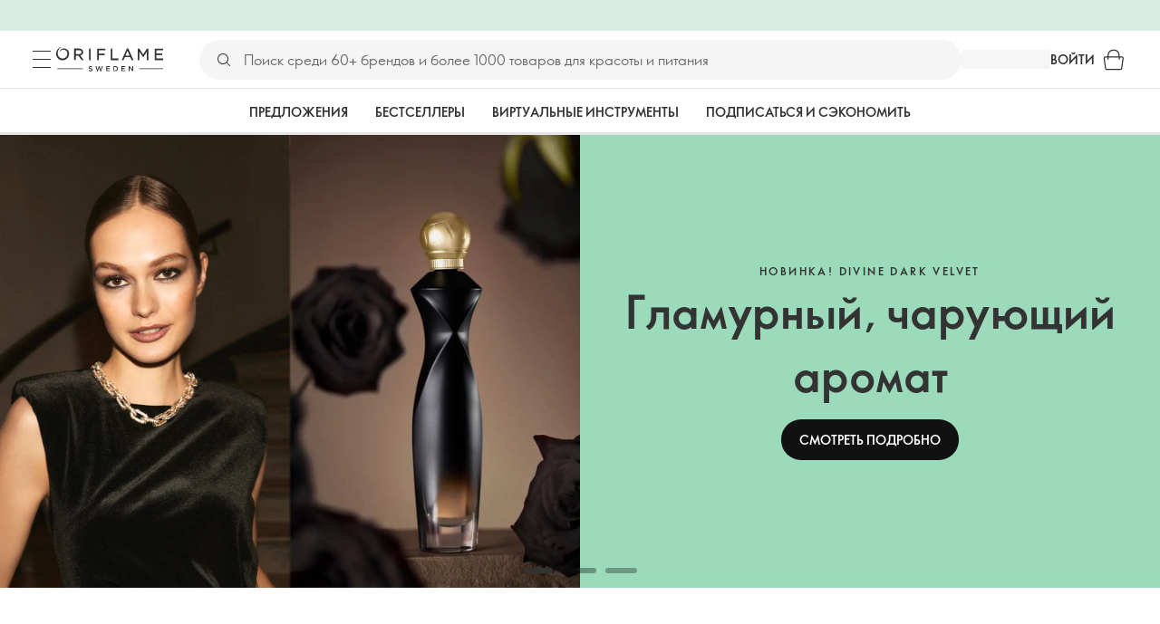

--- FILE ---
content_type: application/javascript; charset=UTF-8
request_url: https://assets-we-cdn.oriflame.com/appshell-frontpage-we/_next/static/chunks/4a3aabf3-c99682380a7aaf2c.js
body_size: 25135
content:
"use strict";(self.webpackChunk_N_E=self.webpackChunk_N_E||[]).push([[814],{441012:(t,e,i)=>{var n=i(658173),o=i(857927),s=i(216040),a=i(627457);const r=n.createContext({});function useConstant(t){const e=n.useRef(null);return null===e.current&&(e.current=t()),e.current}const l="undefined"!==typeof window,c=l?n.useLayoutEffect:n.useEffect,u=n.createContext(null),h=n.createContext({transformPagePoint:t=>t,isStatic:!1,reducedMotion:"never"});function usePresence(t=!0){const e=n.useContext(u);if(null===e)return[!0,null];const{isPresent:i,onExitComplete:o,register:s}=e,a=n.useId();n.useEffect(()=>{if(t)return s(a)},[t]);const r=n.useCallback(()=>t&&o&&o(a),[a,o,t]);return!i&&o?[!1,r]:[!0]}function calcLength(t){return t.max-t.min}function calcAxisDelta(t,e,i,n=.5){t.origin=n,t.originPoint=o.mixNumber(e.min,e.max,t.origin),t.scale=calcLength(i)/calcLength(e),t.translate=o.mixNumber(i.min,i.max,t.origin)-t.originPoint,(t.scale>=.9999&&t.scale<=1.0001||isNaN(t.scale))&&(t.scale=1),(t.translate>=-.01&&t.translate<=.01||isNaN(t.translate))&&(t.translate=0)}function calcBoxDelta(t,e,i,n){calcAxisDelta(t.x,e.x,i.x,n?n.originX:void 0),calcAxisDelta(t.y,e.y,i.y,n?n.originY:void 0)}function calcRelativeAxis(t,e,i){t.min=i.min+e.min,t.max=t.min+calcLength(e)}function calcRelativeAxisPosition(t,e,i){t.min=e.min-i.min,t.max=t.min+calcLength(e)}function calcRelativePosition(t,e,i){calcRelativeAxisPosition(t.x,e.x,i.x),calcRelativeAxisPosition(t.y,e.y,i.y)}const isNotNull=t=>null!==t;const d={type:"spring",stiffness:500,damping:25,restSpeed:10},m={type:"keyframes",duration:.8},p={type:"keyframes",ease:[.25,.1,.35,1],duration:.3},getDefaultTransition=(t,{keyframes:e})=>e.length>2?m:o.transformProps.has(t)?t.startsWith("scale")?{type:"spring",stiffness:550,damping:0===e[1]?2*Math.sqrt(550):30,restSpeed:10}:d:p;const animateMotionValue=(t,e,i,n={},a,r)=>l=>{const c=o.getValueTransition(n,t)||{},u=c.delay||n.delay||0;let{elapsed:h=0}=n;h-=s.secondsToMilliseconds(u);const d={keyframes:Array.isArray(i)?i:[null,i],ease:"easeOut",velocity:e.getVelocity(),...c,delay:-h,onUpdate:t=>{e.set(t),c.onUpdate&&c.onUpdate(t)},onComplete:()=>{l(),c.onComplete&&c.onComplete()},name:t,motionValue:e,element:r?void 0:a};(function isTransitionDefined({when:t,delay:e,delayChildren:i,staggerChildren:n,staggerDirection:o,repeat:s,repeatType:a,repeatDelay:r,from:l,elapsed:c,...u}){return!!Object.keys(u).length})(c)||Object.assign(d,getDefaultTransition(t,d)),d.duration&&(d.duration=s.secondsToMilliseconds(d.duration)),d.repeatDelay&&(d.repeatDelay=s.secondsToMilliseconds(d.repeatDelay)),void 0!==d.from&&(d.keyframes[0]=d.from);let m=!1;if((!1===d.type||0===d.duration&&!d.repeatDelay)&&(o.makeAnimationInstant(d),0===d.delay&&(m=!0)),(s.MotionGlobalConfig.instantAnimations||s.MotionGlobalConfig.skipAnimations)&&(m=!0,o.makeAnimationInstant(d),d.delay=0),d.allowFlatten=!c.type&&!c.ease,m&&!r&&void 0!==e.get()){const t=function getFinalKeyframe(t,{repeat:e,repeatType:i="loop"},n){const o=t.filter(isNotNull),s=e&&"loop"!==i&&e%2===1?0:o.length-1;return s&&void 0!==n?n:o[s]}(d.keyframes,c);if(void 0!==t)return void o.frame.update(()=>{d.onUpdate(t),d.onComplete()})}return c.isSync?new o.JSAnimation(d):new o.AsyncMotionValueAnimation(d)};function animateSingleValue(t,e,i){const n=o.isMotionValue(t)?t:o.motionValue(t);return n.start(animateMotionValue("",n,e,i)),n.animation}const camelToDash=t=>t.replace(/([a-z])([A-Z])/gu,"$1-$2").toLowerCase(),f="framerAppearId",g="data-"+camelToDash(f);function getOptimisedAppearId(t){return t.props[g]}const compareByDepth=(t,e)=>t.depth-e.depth;class FlatTree{constructor(){this.children=[],this.isDirty=!1}add(t){s.addUniqueItem(this.children,t),this.isDirty=!0}remove(t){s.removeItem(this.children,t),this.isDirty=!0}forEach(t){this.isDirty&&this.children.sort(compareByDepth),this.isDirty=!1,this.children.forEach(t)}}function delay(t,e){const i=o.time.now(),checkElapsed=({timestamp:n})=>{const s=n-i;s>=e&&(o.cancelFrame(checkElapsed),t(s-e))};return o.frame.setup(checkElapsed,!0),()=>o.cancelFrame(checkElapsed)}function resolveMotionValue(t){return o.isMotionValue(t)?t.get():t}const y=["TopLeft","TopRight","BottomLeft","BottomRight"],v=y.length,asNumber=t=>"string"===typeof t?parseFloat(t):t,isPx=t=>"number"===typeof t||o.px.test(t);function getRadius(t,e){return void 0!==t[e]?t[e]:t.borderRadius}const x=compress(0,.5,s.circOut),P=compress(.5,.95,s.noop);function compress(t,e,i){return n=>n<t?0:n>e?1:i(s.progress(t,e,n))}function copyAxisInto(t,e){t.min=e.min,t.max=e.max}function copyBoxInto(t,e){copyAxisInto(t.x,e.x),copyAxisInto(t.y,e.y)}function copyAxisDeltaInto(t,e){t.translate=e.translate,t.scale=e.scale,t.originPoint=e.originPoint,t.origin=e.origin}function isIdentityScale(t){return void 0===t||1===t}function hasScale({scale:t,scaleX:e,scaleY:i}){return!isIdentityScale(t)||!isIdentityScale(e)||!isIdentityScale(i)}function hasTransform(t){return hasScale(t)||has2DTranslate(t)||t.z||t.rotate||t.rotateX||t.rotateY||t.skewX||t.skewY}function has2DTranslate(t){return is2DTranslate(t.x)||is2DTranslate(t.y)}function is2DTranslate(t){return t&&"0%"!==t}function scalePoint(t,e,i){return i+e*(t-i)}function applyPointDelta(t,e,i,n,o){return void 0!==o&&(t=scalePoint(t,o,n)),scalePoint(t,i,n)+e}function applyAxisDelta(t,e=0,i=1,n,o){t.min=applyPointDelta(t.min,e,i,n,o),t.max=applyPointDelta(t.max,e,i,n,o)}function applyBoxDelta(t,{x:e,y:i}){applyAxisDelta(t.x,e.translate,e.scale,e.originPoint),applyAxisDelta(t.y,i.translate,i.scale,i.originPoint)}const V=.999999999999,S=1.0000000000001;function translateAxis(t,e){t.min=t.min+e,t.max=t.max+e}function transformAxis(t,e,i,n,s=.5){applyAxisDelta(t,e,i,o.mixNumber(t.min,t.max,s),n)}function transformBox(t,e){transformAxis(t.x,e.x,e.scaleX,e.scale,e.originX),transformAxis(t.y,e.y,e.scaleY,e.scale,e.originY)}function removePointDelta(t,e,i,n,o){return t=scalePoint(t-=e,1/i,n),void 0!==o&&(t=scalePoint(t,1/o,n)),t}function removeAxisTransforms(t,e,[i,n,s],a,r){!function removeAxisDelta(t,e=0,i=1,n=.5,s,a=t,r=t){o.percent.test(e)&&(e=parseFloat(e),e=o.mixNumber(r.min,r.max,e/100)-r.min);if("number"!==typeof e)return;let l=o.mixNumber(a.min,a.max,n);t===a&&(l-=e),t.min=removePointDelta(t.min,e,i,l,s),t.max=removePointDelta(t.max,e,i,l,s)}(t,e[i],e[n],e[s],e.scale,a,r)}const T=["x","scaleX","originX"],A=["y","scaleY","originY"];function removeBoxTransforms(t,e,i,n){removeAxisTransforms(t.x,e,T,i?i.x:void 0,n?n.x:void 0),removeAxisTransforms(t.y,e,A,i?i.y:void 0,n?n.y:void 0)}const createBox=()=>({x:{min:0,max:0},y:{min:0,max:0}});function isAxisDeltaZero(t){return 0===t.translate&&1===t.scale}function isDeltaZero(t){return isAxisDeltaZero(t.x)&&isAxisDeltaZero(t.y)}function axisEquals(t,e){return t.min===e.min&&t.max===e.max}function axisEqualsRounded(t,e){return Math.round(t.min)===Math.round(e.min)&&Math.round(t.max)===Math.round(e.max)}function boxEqualsRounded(t,e){return axisEqualsRounded(t.x,e.x)&&axisEqualsRounded(t.y,e.y)}function aspectRatio(t){return calcLength(t.x)/calcLength(t.y)}function axisDeltaEquals(t,e){return t.translate===e.translate&&t.scale===e.scale&&t.originPoint===e.originPoint}class NodeStack{constructor(){this.members=[]}add(t){s.addUniqueItem(this.members,t),t.scheduleRender()}remove(t){if(s.removeItem(this.members,t),t===this.prevLead&&(this.prevLead=void 0),t===this.lead){const t=this.members[this.members.length-1];t&&this.promote(t)}}relegate(t){const e=this.members.findIndex(e=>t===e);if(0===e)return!1;let i;for(let n=e;n>=0;n--){const t=this.members[n];if(!1!==t.isPresent){i=t;break}}return!!i&&(this.promote(i),!0)}promote(t,e){const i=this.lead;if(t!==i&&(this.prevLead=i,this.lead=t,t.show(),i)){i.instance&&i.scheduleRender(),t.scheduleRender(),t.resumeFrom=i,e&&(t.resumeFrom.preserveOpacity=!0),i.snapshot&&(t.snapshot=i.snapshot,t.snapshot.latestValues=i.animationValues||i.latestValues),t.root&&t.root.isUpdating&&(t.isLayoutDirty=!0);const{crossfade:n}=t.options;!1===n&&i.hide()}}exitAnimationComplete(){this.members.forEach(t=>{const{options:e,resumingFrom:i}=t;e.onExitComplete&&e.onExitComplete(),i&&i.options.onExitComplete&&i.options.onExitComplete()})}scheduleRender(){this.members.forEach(t=>{t.instance&&t.scheduleRender(!1)})}removeLeadSnapshot(){this.lead&&this.lead.snapshot&&(this.lead.snapshot=void 0)}}const C={};function addScaleCorrector(t){for(const e in t)C[e]=t[e],o.isCSSVariableName(e)&&(C[e].isCSSVariable=!0)}function eachAxis(t){return[t("x"),t("y")]}const D={hasAnimatedSinceResize:!0,hasEverUpdated:!1},E={nodes:0,calculatedTargetDeltas:0,calculatedProjections:0},M=["","X","Y","Z"];let w=0;function resetDistortingTransform(t,e,i,n){const{latestValues:o}=e;o[t]&&(i[t]=o[t],e.setStaticValue(t,0),n&&(n[t]=0))}function cancelTreeOptimisedTransformAnimations(t){if(t.hasCheckedOptimisedAppear=!0,t.root===t)return;const{visualElement:e}=t.options;if(!e)return;const i=getOptimisedAppearId(e);if(window.MotionHasOptimisedAnimation(i,"transform")){const{layout:e,layoutId:n}=t.options;window.MotionCancelOptimisedAnimation(i,"transform",o.frame,!(e||n))}const{parent:n}=t;n&&!n.hasCheckedOptimisedAppear&&cancelTreeOptimisedTransformAnimations(n)}function createProjectionNode$1({attachResizeListener:t,defaultParent:e,measureScroll:i,checkIsScrollRoot:n,resetTransform:a}){return class ProjectionNode{constructor(t={},i=e?.()){this.id=w++,this.animationId=0,this.animationCommitId=0,this.children=new Set,this.options={},this.isTreeAnimating=!1,this.isAnimationBlocked=!1,this.isLayoutDirty=!1,this.isProjectionDirty=!1,this.isSharedProjectionDirty=!1,this.isTransformDirty=!1,this.updateManuallyBlocked=!1,this.updateBlockedByResize=!1,this.isUpdating=!1,this.isSVG=!1,this.needsReset=!1,this.shouldResetTransform=!1,this.hasCheckedOptimisedAppear=!1,this.treeScale={x:1,y:1},this.eventHandlers=new Map,this.hasTreeAnimated=!1,this.updateScheduled=!1,this.scheduleUpdate=()=>this.update(),this.projectionUpdateScheduled=!1,this.checkUpdateFailed=()=>{this.isUpdating&&(this.isUpdating=!1,this.clearAllSnapshots())},this.updateProjection=()=>{this.projectionUpdateScheduled=!1,o.statsBuffer.value&&(E.nodes=E.calculatedTargetDeltas=E.calculatedProjections=0),this.nodes.forEach(propagateDirtyNodes),this.nodes.forEach(resolveTargetDelta),this.nodes.forEach(calcProjection),this.nodes.forEach(cleanDirtyNodes),o.statsBuffer.addProjectionMetrics&&o.statsBuffer.addProjectionMetrics(E)},this.resolvedRelativeTargetAt=0,this.hasProjected=!1,this.isVisible=!0,this.animationProgress=0,this.sharedNodes=new Map,this.latestValues=t,this.root=i?i.root||i:this,this.path=i?[...i.path,i]:[],this.parent=i,this.depth=i?i.depth+1:0;for(let e=0;e<this.path.length;e++)this.path[e].shouldResetTransform=!0;this.root===this&&(this.nodes=new FlatTree)}addEventListener(t,e){return this.eventHandlers.has(t)||this.eventHandlers.set(t,new s.SubscriptionManager),this.eventHandlers.get(t).add(e)}notifyListeners(t,...e){const i=this.eventHandlers.get(t);i&&i.notify(...e)}hasListeners(t){return this.eventHandlers.has(t)}mount(e){if(this.instance)return;this.isSVG=o.isSVGElement(e)&&!o.isSVGSVGElement(e),this.instance=e;const{layoutId:i,layout:n,visualElement:s}=this.options;if(s&&!s.current&&s.mount(e),this.root.nodes.add(this),this.parent&&this.parent.children.add(this),this.root.hasTreeAnimated&&(n||i)&&(this.isLayoutDirty=!0),t){let i,n=0;const resizeUnblockUpdate=()=>this.root.updateBlockedByResize=!1;o.frame.read(()=>{n=window.innerWidth}),t(e,()=>{const t=window.innerWidth;t!==n&&(n=t,this.root.updateBlockedByResize=!0,i&&i(),i=delay(resizeUnblockUpdate,250),D.hasAnimatedSinceResize&&(D.hasAnimatedSinceResize=!1,this.nodes.forEach(finishAnimation)))})}i&&this.root.registerSharedNode(i,this),!1!==this.options.animate&&s&&(i||n)&&this.addEventListener("didUpdate",({delta:t,hasLayoutChanged:e,hasRelativeLayoutChanged:i,layout:n})=>{if(this.isTreeAnimationBlocked())return this.target=void 0,void(this.relativeTarget=void 0);const a=this.options.transition||s.getDefaultTransition()||b,{onLayoutAnimationStart:r,onLayoutAnimationComplete:l}=s.getProps(),c=!this.targetLayout||!boxEqualsRounded(this.targetLayout,n),u=!e&&i;if(this.options.layoutRoot||this.resumeFrom||u||e&&(c||!this.currentAnimation)){this.resumeFrom&&(this.resumingFrom=this.resumeFrom,this.resumingFrom.resumingFrom=void 0);const e={...o.getValueTransition(a,"layout"),onPlay:r,onComplete:l};(s.shouldReduceMotion||this.options.layoutRoot)&&(e.delay=0,e.type=!1),this.startAnimation(e),this.setAnimationOrigin(t,u)}else e||finishAnimation(this),this.isLead()&&this.options.onExitComplete&&this.options.onExitComplete();this.targetLayout=n})}unmount(){this.options.layoutId&&this.willUpdate(),this.root.nodes.remove(this);const t=this.getStack();t&&t.remove(this),this.parent&&this.parent.children.delete(this),this.instance=void 0,this.eventHandlers.clear(),o.cancelFrame(this.updateProjection)}blockUpdate(){this.updateManuallyBlocked=!0}unblockUpdate(){this.updateManuallyBlocked=!1}isUpdateBlocked(){return this.updateManuallyBlocked||this.updateBlockedByResize}isTreeAnimationBlocked(){return this.isAnimationBlocked||this.parent&&this.parent.isTreeAnimationBlocked()||!1}startUpdate(){this.isUpdateBlocked()||(this.isUpdating=!0,this.nodes&&this.nodes.forEach(resetSkewAndRotation),this.animationId++)}getTransformTemplate(){const{visualElement:t}=this.options;return t&&t.getProps().transformTemplate}willUpdate(t=!0){if(this.root.hasTreeAnimated=!0,this.root.isUpdateBlocked())return void(this.options.onExitComplete&&this.options.onExitComplete());if(window.MotionCancelOptimisedAnimation&&!this.hasCheckedOptimisedAppear&&cancelTreeOptimisedTransformAnimations(this),!this.root.isUpdating&&this.root.startUpdate(),this.isLayoutDirty)return;this.isLayoutDirty=!0;for(let o=0;o<this.path.length;o++){const t=this.path[o];t.shouldResetTransform=!0,t.updateScroll("snapshot"),t.options.layoutRoot&&t.willUpdate(!1)}const{layoutId:e,layout:i}=this.options;if(void 0===e&&!i)return;const n=this.getTransformTemplate();this.prevTransformTemplateValue=n?n(this.latestValues,""):void 0,this.updateSnapshot(),t&&this.notifyListeners("willUpdate")}update(){this.updateScheduled=!1;if(this.isUpdateBlocked())return this.unblockUpdate(),this.clearAllSnapshots(),void this.nodes.forEach(clearMeasurements);if(this.animationId<=this.animationCommitId)return void this.nodes.forEach(clearIsLayoutDirty);this.animationCommitId=this.animationId,this.isUpdating?(this.isUpdating=!1,this.nodes.forEach(resetTransformStyle),this.nodes.forEach(updateLayout),this.nodes.forEach(notifyLayoutUpdate)):this.nodes.forEach(clearIsLayoutDirty),this.clearAllSnapshots();const t=o.time.now();o.frameData.delta=s.clamp(0,1e3/60,t-o.frameData.timestamp),o.frameData.timestamp=t,o.frameData.isProcessing=!0,o.frameSteps.update.process(o.frameData),o.frameSteps.preRender.process(o.frameData),o.frameSteps.render.process(o.frameData),o.frameData.isProcessing=!1}didUpdate(){this.updateScheduled||(this.updateScheduled=!0,o.microtask.read(this.scheduleUpdate))}clearAllSnapshots(){this.nodes.forEach(clearSnapshot),this.sharedNodes.forEach(removeLeadSnapshots)}scheduleUpdateProjection(){this.projectionUpdateScheduled||(this.projectionUpdateScheduled=!0,o.frame.preRender(this.updateProjection,!1,!0))}scheduleCheckAfterUnmount(){o.frame.postRender(()=>{this.isLayoutDirty?this.root.didUpdate():this.root.checkUpdateFailed()})}updateSnapshot(){!this.snapshot&&this.instance&&(this.snapshot=this.measure(),!this.snapshot||calcLength(this.snapshot.measuredBox.x)||calcLength(this.snapshot.measuredBox.y)||(this.snapshot=void 0))}updateLayout(){if(!this.instance)return;if(this.updateScroll(),(!this.options.alwaysMeasureLayout||!this.isLead())&&!this.isLayoutDirty)return;if(this.resumeFrom&&!this.resumeFrom.instance)for(let i=0;i<this.path.length;i++){this.path[i].updateScroll()}const t=this.layout;this.layout=this.measure(!1),this.layoutCorrected={x:{min:0,max:0},y:{min:0,max:0}},this.isLayoutDirty=!1,this.projectionDelta=void 0,this.notifyListeners("measure",this.layout.layoutBox);const{visualElement:e}=this.options;e&&e.notify("LayoutMeasure",this.layout.layoutBox,t?t.layoutBox:void 0)}updateScroll(t="measure"){let e=Boolean(this.options.layoutScroll&&this.instance);if(this.scroll&&this.scroll.animationId===this.root.animationId&&this.scroll.phase===t&&(e=!1),e&&this.instance){const e=n(this.instance);this.scroll={animationId:this.root.animationId,phase:t,isRoot:e,offset:i(this.instance),wasRoot:this.scroll?this.scroll.isRoot:e}}}resetTransform(){if(!a)return;const t=this.isLayoutDirty||this.shouldResetTransform||this.options.alwaysMeasureLayout,e=this.projectionDelta&&!isDeltaZero(this.projectionDelta),i=this.getTransformTemplate(),n=i?i(this.latestValues,""):void 0,o=n!==this.prevTransformTemplateValue;t&&this.instance&&(e||hasTransform(this.latestValues)||o)&&(a(this.instance,n),this.shouldResetTransform=!1,this.scheduleRender())}measure(t=!0){const e=this.measurePageBox();let i=this.removeElementScroll(e);return t&&(i=this.removeTransform(i)),function roundBox(t){roundAxis(t.x),roundAxis(t.y)}(i),{animationId:this.root.animationId,measuredBox:e,layoutBox:i,latestValues:{},source:this.id}}measurePageBox(){const{visualElement:t}=this.options;if(!t)return{x:{min:0,max:0},y:{min:0,max:0}};const e=t.measureViewportBox();if(!(this.scroll?.wasRoot||this.path.some(checkNodeWasScrollRoot))){const{scroll:t}=this.root;t&&(translateAxis(e.x,t.offset.x),translateAxis(e.y,t.offset.y))}return e}removeElementScroll(t){const e={x:{min:0,max:0},y:{min:0,max:0}};if(copyBoxInto(e,t),this.scroll?.wasRoot)return e;for(let i=0;i<this.path.length;i++){const n=this.path[i],{scroll:o,options:s}=n;n!==this.root&&o&&s.layoutScroll&&(o.wasRoot&&copyBoxInto(e,t),translateAxis(e.x,o.offset.x),translateAxis(e.y,o.offset.y))}return e}applyTransform(t,e=!1){const i={x:{min:0,max:0},y:{min:0,max:0}};copyBoxInto(i,t);for(let n=0;n<this.path.length;n++){const t=this.path[n];!e&&t.options.layoutScroll&&t.scroll&&t!==t.root&&transformBox(i,{x:-t.scroll.offset.x,y:-t.scroll.offset.y}),hasTransform(t.latestValues)&&transformBox(i,t.latestValues)}return hasTransform(this.latestValues)&&transformBox(i,this.latestValues),i}removeTransform(t){const e={x:{min:0,max:0},y:{min:0,max:0}};copyBoxInto(e,t);for(let i=0;i<this.path.length;i++){const t=this.path[i];if(!t.instance)continue;if(!hasTransform(t.latestValues))continue;hasScale(t.latestValues)&&t.updateSnapshot();const n=createBox();copyBoxInto(n,t.measurePageBox()),removeBoxTransforms(e,t.latestValues,t.snapshot?t.snapshot.layoutBox:void 0,n)}return hasTransform(this.latestValues)&&removeBoxTransforms(e,this.latestValues),e}setTargetDelta(t){this.targetDelta=t,this.root.scheduleUpdateProjection(),this.isProjectionDirty=!0}setOptions(t){this.options={...this.options,...t,crossfade:void 0===t.crossfade||t.crossfade}}clearMeasurements(){this.scroll=void 0,this.layout=void 0,this.snapshot=void 0,this.prevTransformTemplateValue=void 0,this.targetDelta=void 0,this.target=void 0,this.isLayoutDirty=!1}forceRelativeParentToResolveTarget(){this.relativeParent&&this.relativeParent.resolvedRelativeTargetAt!==o.frameData.timestamp&&this.relativeParent.resolveTargetDelta(!0)}resolveTargetDelta(t=!1){const e=this.getLead();this.isProjectionDirty||(this.isProjectionDirty=e.isProjectionDirty),this.isTransformDirty||(this.isTransformDirty=e.isTransformDirty),this.isSharedProjectionDirty||(this.isSharedProjectionDirty=e.isSharedProjectionDirty);const i=Boolean(this.resumingFrom)||this!==e;if(!(t||i&&this.isSharedProjectionDirty||this.isProjectionDirty||this.parent?.isProjectionDirty||this.attemptToResolveRelativeTarget||this.root.updateBlockedByResize))return;const{layout:n,layoutId:s}=this.options;if(this.layout&&(n||s)){if(this.resolvedRelativeTargetAt=o.frameData.timestamp,!this.targetDelta&&!this.relativeTarget){const t=this.getClosestProjectingParent();t&&t.layout&&1!==this.animationProgress?(this.relativeParent=t,this.forceRelativeParentToResolveTarget(),this.relativeTarget={x:{min:0,max:0},y:{min:0,max:0}},this.relativeTargetOrigin={x:{min:0,max:0},y:{min:0,max:0}},calcRelativePosition(this.relativeTargetOrigin,this.layout.layoutBox,t.layout.layoutBox),copyBoxInto(this.relativeTarget,this.relativeTargetOrigin)):this.relativeParent=this.relativeTarget=void 0}if(this.relativeTarget||this.targetDelta){if(this.target||(this.target={x:{min:0,max:0},y:{min:0,max:0}},this.targetWithTransforms={x:{min:0,max:0},y:{min:0,max:0}}),this.relativeTarget&&this.relativeTargetOrigin&&this.relativeParent&&this.relativeParent.target?(this.forceRelativeParentToResolveTarget(),function calcRelativeBox(t,e,i){calcRelativeAxis(t.x,e.x,i.x),calcRelativeAxis(t.y,e.y,i.y)}(this.target,this.relativeTarget,this.relativeParent.target)):this.targetDelta?(Boolean(this.resumingFrom)?this.target=this.applyTransform(this.layout.layoutBox):copyBoxInto(this.target,this.layout.layoutBox),applyBoxDelta(this.target,this.targetDelta)):copyBoxInto(this.target,this.layout.layoutBox),this.attemptToResolveRelativeTarget){this.attemptToResolveRelativeTarget=!1;const t=this.getClosestProjectingParent();t&&Boolean(t.resumingFrom)===Boolean(this.resumingFrom)&&!t.options.layoutScroll&&t.target&&1!==this.animationProgress?(this.relativeParent=t,this.forceRelativeParentToResolveTarget(),this.relativeTarget={x:{min:0,max:0},y:{min:0,max:0}},this.relativeTargetOrigin={x:{min:0,max:0},y:{min:0,max:0}},calcRelativePosition(this.relativeTargetOrigin,this.target,t.target),copyBoxInto(this.relativeTarget,this.relativeTargetOrigin)):this.relativeParent=this.relativeTarget=void 0}o.statsBuffer.value&&E.calculatedTargetDeltas++}}}getClosestProjectingParent(){if(this.parent&&!hasScale(this.parent.latestValues)&&!has2DTranslate(this.parent.latestValues))return this.parent.isProjecting()?this.parent:this.parent.getClosestProjectingParent()}isProjecting(){return Boolean((this.relativeTarget||this.targetDelta||this.options.layoutRoot)&&this.layout)}calcProjection(){const t=this.getLead(),e=Boolean(this.resumingFrom)||this!==t;let i=!0;if((this.isProjectionDirty||this.parent?.isProjectionDirty)&&(i=!1),e&&(this.isSharedProjectionDirty||this.isTransformDirty)&&(i=!1),this.resolvedRelativeTargetAt===o.frameData.timestamp&&(i=!1),i)return;const{layout:n,layoutId:s}=this.options;if(this.isTreeAnimating=Boolean(this.parent&&this.parent.isTreeAnimating||this.currentAnimation||this.pendingAnimation),this.isTreeAnimating||(this.targetDelta=this.relativeTarget=void 0),!this.layout||!n&&!s)return;copyBoxInto(this.layoutCorrected,this.layout.layoutBox);const a=this.treeScale.x,r=this.treeScale.y;!function applyTreeDeltas(t,e,i,n=!1){const o=i.length;if(!o)return;let s,a;e.x=e.y=1;for(let r=0;r<o;r++){s=i[r],a=s.projectionDelta;const{visualElement:o}=s.options;o&&o.props.style&&"contents"===o.props.style.display||(n&&s.options.layoutScroll&&s.scroll&&s!==s.root&&transformBox(t,{x:-s.scroll.offset.x,y:-s.scroll.offset.y}),a&&(e.x*=a.x.scale,e.y*=a.y.scale,applyBoxDelta(t,a)),n&&hasTransform(s.latestValues)&&transformBox(t,s.latestValues))}e.x<S&&e.x>V&&(e.x=1),e.y<S&&e.y>V&&(e.y=1)}(this.layoutCorrected,this.treeScale,this.path,e),!t.layout||t.target||1===this.treeScale.x&&1===this.treeScale.y||(t.target=t.layout.layoutBox,t.targetWithTransforms={x:{min:0,max:0},y:{min:0,max:0}});const{target:l}=t;l?(this.projectionDelta&&this.prevProjectionDelta?(copyAxisDeltaInto(this.prevProjectionDelta.x,this.projectionDelta.x),copyAxisDeltaInto(this.prevProjectionDelta.y,this.projectionDelta.y)):this.createProjectionDeltas(),calcBoxDelta(this.projectionDelta,this.layoutCorrected,l,this.latestValues),this.treeScale.x===a&&this.treeScale.y===r&&axisDeltaEquals(this.projectionDelta.x,this.prevProjectionDelta.x)&&axisDeltaEquals(this.projectionDelta.y,this.prevProjectionDelta.y)||(this.hasProjected=!0,this.scheduleRender(),this.notifyListeners("projectionUpdate",l)),o.statsBuffer.value&&E.calculatedProjections++):this.prevProjectionDelta&&(this.createProjectionDeltas(),this.scheduleRender())}hide(){this.isVisible=!1}show(){this.isVisible=!0}scheduleRender(t=!0){if(this.options.visualElement?.scheduleRender(),t){const t=this.getStack();t&&t.scheduleRender()}this.resumingFrom&&!this.resumingFrom.instance&&(this.resumingFrom=void 0)}createProjectionDeltas(){this.prevProjectionDelta={x:{translate:0,scale:1,origin:0,originPoint:0},y:{translate:0,scale:1,origin:0,originPoint:0}},this.projectionDelta={x:{translate:0,scale:1,origin:0,originPoint:0},y:{translate:0,scale:1,origin:0,originPoint:0}},this.projectionDeltaWithTransform={x:{translate:0,scale:1,origin:0,originPoint:0},y:{translate:0,scale:1,origin:0,originPoint:0}}}setAnimationOrigin(t,e=!1){const i=this.snapshot,n=i?i.latestValues:{},s={...this.latestValues},a={x:{translate:0,scale:1,origin:0,originPoint:0},y:{translate:0,scale:1,origin:0,originPoint:0}};this.relativeParent&&this.relativeParent.options.layoutRoot||(this.relativeTarget=this.relativeTargetOrigin=void 0),this.attemptToResolveRelativeTarget=!e;const r={x:{min:0,max:0},y:{min:0,max:0}},l=(i?i.source:void 0)!==(this.layout?this.layout.source:void 0),c=this.getStack(),u=!c||c.members.length<=1,h=Boolean(l&&!u&&!0===this.options.crossfade&&!this.path.some(hasOpacityCrossfade));let d;this.animationProgress=0,this.mixTargetDelta=e=>{const i=e/1e3;mixAxisDelta(a.x,t.x,i),mixAxisDelta(a.y,t.y,i),this.setTargetDelta(a),this.relativeTarget&&this.relativeTargetOrigin&&this.layout&&this.relativeParent&&this.relativeParent.layout&&(calcRelativePosition(r,this.layout.layoutBox,this.relativeParent.layout.layoutBox),function mixBox(t,e,i,n){mixAxis(t.x,e.x,i.x,n),mixAxis(t.y,e.y,i.y,n)}(this.relativeTarget,this.relativeTargetOrigin,r,i),d&&function boxEquals(t,e){return axisEquals(t.x,e.x)&&axisEquals(t.y,e.y)}(this.relativeTarget,d)&&(this.isProjectionDirty=!1),d||(d={x:{min:0,max:0},y:{min:0,max:0}}),copyBoxInto(d,this.relativeTarget)),l&&(this.animationValues=s,function mixValues(t,e,i,n,s,a){s?(t.opacity=o.mixNumber(0,i.opacity??1,x(n)),t.opacityExit=o.mixNumber(e.opacity??1,0,P(n))):a&&(t.opacity=o.mixNumber(e.opacity??1,i.opacity??1,n));for(let r=0;r<v;r++){const s=`border${y[r]}Radius`;let a=getRadius(e,s),l=getRadius(i,s);void 0===a&&void 0===l||(a||(a=0),l||(l=0),0===a||0===l||isPx(a)===isPx(l)?(t[s]=Math.max(o.mixNumber(asNumber(a),asNumber(l),n),0),(o.percent.test(l)||o.percent.test(a))&&(t[s]+="%")):t[s]=l)}(e.rotate||i.rotate)&&(t.rotate=o.mixNumber(e.rotate||0,i.rotate||0,n))}(s,n,this.latestValues,i,h,u)),this.root.scheduleUpdateProjection(),this.scheduleRender(),this.animationProgress=i},this.mixTargetDelta(this.options.layoutRoot?1e3:0)}startAnimation(t){this.notifyListeners("animationStart"),this.currentAnimation?.stop(),this.resumingFrom?.currentAnimation?.stop(),this.pendingAnimation&&(o.cancelFrame(this.pendingAnimation),this.pendingAnimation=void 0),this.pendingAnimation=o.frame.update(()=>{D.hasAnimatedSinceResize=!0,o.activeAnimations.layout++,this.motionValue||(this.motionValue=o.motionValue(0)),this.currentAnimation=animateSingleValue(this.motionValue,[0,1e3],{...t,velocity:0,isSync:!0,onUpdate:e=>{this.mixTargetDelta(e),t.onUpdate&&t.onUpdate(e)},onStop:()=>{o.activeAnimations.layout--},onComplete:()=>{o.activeAnimations.layout--,t.onComplete&&t.onComplete(),this.completeAnimation()}}),this.resumingFrom&&(this.resumingFrom.currentAnimation=this.currentAnimation),this.pendingAnimation=void 0})}completeAnimation(){this.resumingFrom&&(this.resumingFrom.currentAnimation=void 0,this.resumingFrom.preserveOpacity=void 0);const t=this.getStack();t&&t.exitAnimationComplete(),this.resumingFrom=this.currentAnimation=this.animationValues=void 0,this.notifyListeners("animationComplete")}finishAnimation(){this.currentAnimation&&(this.mixTargetDelta&&this.mixTargetDelta(1e3),this.currentAnimation.stop()),this.completeAnimation()}applyTransformsToTarget(){const t=this.getLead();let{targetWithTransforms:e,target:i,layout:n,latestValues:o}=t;if(e&&i&&n){if(this!==t&&this.layout&&n&&shouldAnimatePositionOnly(this.options.animationType,this.layout.layoutBox,n.layoutBox)){i=this.target||{x:{min:0,max:0},y:{min:0,max:0}};const e=calcLength(this.layout.layoutBox.x);i.x.min=t.target.x.min,i.x.max=i.x.min+e;const n=calcLength(this.layout.layoutBox.y);i.y.min=t.target.y.min,i.y.max=i.y.min+n}copyBoxInto(e,i),transformBox(e,o),calcBoxDelta(this.projectionDeltaWithTransform,this.layoutCorrected,e,o)}}registerSharedNode(t,e){this.sharedNodes.has(t)||this.sharedNodes.set(t,new NodeStack);this.sharedNodes.get(t).add(e);const i=e.options.initialPromotionConfig;e.promote({transition:i?i.transition:void 0,preserveFollowOpacity:i&&i.shouldPreserveFollowOpacity?i.shouldPreserveFollowOpacity(e):void 0})}isLead(){const t=this.getStack();return!t||t.lead===this}getLead(){const{layoutId:t}=this.options;return t&&this.getStack()?.lead||this}getPrevLead(){const{layoutId:t}=this.options;return t?this.getStack()?.prevLead:void 0}getStack(){const{layoutId:t}=this.options;if(t)return this.root.sharedNodes.get(t)}promote({needsReset:t,transition:e,preserveFollowOpacity:i}={}){const n=this.getStack();n&&n.promote(this,i),t&&(this.projectionDelta=void 0,this.needsReset=!0),e&&this.setOptions({transition:e})}relegate(){const t=this.getStack();return!!t&&t.relegate(this)}resetSkewAndRotation(){const{visualElement:t}=this.options;if(!t)return;let e=!1;const{latestValues:i}=t;if((i.z||i.rotate||i.rotateX||i.rotateY||i.rotateZ||i.skewX||i.skewY)&&(e=!0),!e)return;const n={};i.z&&resetDistortingTransform("z",t,n,this.animationValues);for(let o=0;o<M.length;o++)resetDistortingTransform(`rotate${M[o]}`,t,n,this.animationValues),resetDistortingTransform(`skew${M[o]}`,t,n,this.animationValues);t.render();for(const o in n)t.setStaticValue(o,n[o]),this.animationValues&&(this.animationValues[o]=n[o]);t.scheduleRender()}applyProjectionStyles(t,e){if(!this.instance||this.isSVG)return;if(!this.isVisible)return void(t.visibility="hidden");const i=this.getTransformTemplate();if(this.needsReset)return this.needsReset=!1,t.visibility="",t.opacity="",t.pointerEvents=resolveMotionValue(e?.pointerEvents)||"",void(t.transform=i?i(this.latestValues,""):"none");const n=this.getLead();if(!this.projectionDelta||!this.layout||!n.target)return this.options.layoutId&&(t.opacity=void 0!==this.latestValues.opacity?this.latestValues.opacity:1,t.pointerEvents=resolveMotionValue(e?.pointerEvents)||""),void(this.hasProjected&&!hasTransform(this.latestValues)&&(t.transform=i?i({},""):"none",this.hasProjected=!1));t.visibility="";const o=n.animationValues||n.latestValues;this.applyTransformsToTarget();let s=function buildProjectionTransform(t,e,i){let n="";const o=t.x.translate/e.x,s=t.y.translate/e.y,a=i?.z||0;if((o||s||a)&&(n=`translate3d(${o}px, ${s}px, ${a}px) `),1===e.x&&1===e.y||(n+=`scale(${1/e.x}, ${1/e.y}) `),i){const{transformPerspective:t,rotate:e,rotateX:o,rotateY:s,skewX:a,skewY:r}=i;t&&(n=`perspective(${t}px) ${n}`),e&&(n+=`rotate(${e}deg) `),o&&(n+=`rotateX(${o}deg) `),s&&(n+=`rotateY(${s}deg) `),a&&(n+=`skewX(${a}deg) `),r&&(n+=`skewY(${r}deg) `)}const r=t.x.scale*e.x,l=t.y.scale*e.y;return 1===r&&1===l||(n+=`scale(${r}, ${l})`),n||"none"}(this.projectionDeltaWithTransform,this.treeScale,o);i&&(s=i(o,s)),t.transform=s;const{x:a,y:r}=this.projectionDelta;t.transformOrigin=`${100*a.origin}% ${100*r.origin}% 0`,n.animationValues?t.opacity=n===this?o.opacity??this.latestValues.opacity??1:this.preserveOpacity?this.latestValues.opacity:o.opacityExit:t.opacity=n===this?void 0!==o.opacity?o.opacity:"":void 0!==o.opacityExit?o.opacityExit:0;for(const l in C){if(void 0===o[l])continue;const{correct:e,applyTo:i,isCSSVariable:a}=C[l],r="none"===s?o[l]:e(o[l],n);if(i){const e=i.length;for(let n=0;n<e;n++)t[i[n]]=r}else a?this.options.visualElement.renderState.vars[l]=r:t[l]=r}this.options.layoutId&&(t.pointerEvents=n===this?resolveMotionValue(e?.pointerEvents)||"":"none")}clearSnapshot(){this.resumeFrom=this.snapshot=void 0}resetTree(){this.root.nodes.forEach(t=>t.currentAnimation?.stop()),this.root.nodes.forEach(clearMeasurements),this.root.sharedNodes.clear()}}}function updateLayout(t){t.updateLayout()}function notifyLayoutUpdate(t){const e=t.resumeFrom?.snapshot||t.snapshot;if(t.isLead()&&t.layout&&e&&t.hasListeners("didUpdate")){const{layoutBox:i,measuredBox:n}=t.layout,{animationType:o}=t.options,s=e.source!==t.layout.source;"size"===o?eachAxis(t=>{const n=s?e.measuredBox[t]:e.layoutBox[t],o=calcLength(n);n.min=i[t].min,n.max=n.min+o}):shouldAnimatePositionOnly(o,e.layoutBox,i)&&eachAxis(n=>{const o=s?e.measuredBox[n]:e.layoutBox[n],a=calcLength(i[n]);o.max=o.min+a,t.relativeTarget&&!t.currentAnimation&&(t.isProjectionDirty=!0,t.relativeTarget[n].max=t.relativeTarget[n].min+a)});const a={x:{translate:0,scale:1,origin:0,originPoint:0},y:{translate:0,scale:1,origin:0,originPoint:0}};calcBoxDelta(a,i,e.layoutBox);const r={x:{translate:0,scale:1,origin:0,originPoint:0},y:{translate:0,scale:1,origin:0,originPoint:0}};s?calcBoxDelta(r,t.applyTransform(n,!0),e.measuredBox):calcBoxDelta(r,i,e.layoutBox);const l=!isDeltaZero(a);let c=!1;if(!t.resumeFrom){const n=t.getClosestProjectingParent();if(n&&!n.resumeFrom){const{snapshot:o,layout:s}=n;if(o&&s){const a={x:{min:0,max:0},y:{min:0,max:0}};calcRelativePosition(a,e.layoutBox,o.layoutBox);const r={x:{min:0,max:0},y:{min:0,max:0}};calcRelativePosition(r,i,s.layoutBox),boxEqualsRounded(a,r)||(c=!0),n.options.layoutRoot&&(t.relativeTarget=r,t.relativeTargetOrigin=a,t.relativeParent=n)}}}t.notifyListeners("didUpdate",{layout:i,snapshot:e,delta:r,layoutDelta:a,hasLayoutChanged:l,hasRelativeLayoutChanged:c})}else if(t.isLead()){const{onExitComplete:e}=t.options;e&&e()}t.options.transition=void 0}function propagateDirtyNodes(t){o.statsBuffer.value&&E.nodes++,t.parent&&(t.isProjecting()||(t.isProjectionDirty=t.parent.isProjectionDirty),t.isSharedProjectionDirty||(t.isSharedProjectionDirty=Boolean(t.isProjectionDirty||t.parent.isProjectionDirty||t.parent.isSharedProjectionDirty)),t.isTransformDirty||(t.isTransformDirty=t.parent.isTransformDirty))}function cleanDirtyNodes(t){t.isProjectionDirty=t.isSharedProjectionDirty=t.isTransformDirty=!1}function clearSnapshot(t){t.clearSnapshot()}function clearMeasurements(t){t.clearMeasurements()}function clearIsLayoutDirty(t){t.isLayoutDirty=!1}function resetTransformStyle(t){const{visualElement:e}=t.options;e&&e.getProps().onBeforeLayoutMeasure&&e.notify("BeforeLayoutMeasure"),t.resetTransform()}function finishAnimation(t){t.finishAnimation(),t.targetDelta=t.relativeTarget=t.target=void 0,t.isProjectionDirty=!0}function resolveTargetDelta(t){t.resolveTargetDelta()}function calcProjection(t){t.calcProjection()}function resetSkewAndRotation(t){t.resetSkewAndRotation()}function removeLeadSnapshots(t){t.removeLeadSnapshot()}function mixAxisDelta(t,e,i){t.translate=o.mixNumber(e.translate,0,i),t.scale=o.mixNumber(e.scale,1,i),t.origin=e.origin,t.originPoint=e.originPoint}function mixAxis(t,e,i,n){t.min=o.mixNumber(e.min,i.min,n),t.max=o.mixNumber(e.max,i.max,n)}function hasOpacityCrossfade(t){return t.animationValues&&void 0!==t.animationValues.opacityExit}const b={duration:.45,ease:[.4,0,.1,1]},userAgentContains=t=>"undefined"!==typeof navigator&&navigator.userAgent&&navigator.userAgent.toLowerCase().includes(t),R=userAgentContains("applewebkit/")&&!userAgentContains("chrome/")?Math.round:s.noop;function roundAxis(t){t.min=R(t.min),t.max=R(t.max)}function shouldAnimatePositionOnly(t,e,i){return"position"===t||"preserve-aspect"===t&&!function isNear(t,e,i){return Math.abs(t-e)<=i}(aspectRatio(e),aspectRatio(i),.2)}function checkNodeWasScrollRoot(t){return t!==t.root&&t.scroll?.wasRoot}function addDomEvent(t,e,i,n={passive:!0}){return t.addEventListener(e,i,n),()=>t.removeEventListener(e,i)}const L=createProjectionNode$1({attachResizeListener:(t,e)=>addDomEvent(t,"resize",e),measureScroll:()=>({x:document.documentElement.scrollLeft||document.body.scrollLeft,y:document.documentElement.scrollTop||document.body.scrollTop}),checkIsScrollRoot:()=>!0}),B={current:void 0},j=createProjectionNode$1({measureScroll:t=>({x:t.scrollLeft,y:t.scrollTop}),defaultParent:()=>{if(!B.current){const t=new L({});t.mount(window),t.setOptions({layoutScroll:!0}),B.current=t}return B.current},resetTransform:(t,e)=>{t.style.transform=void 0!==e?e:"none"},checkIsScrollRoot:t=>Boolean("fixed"===window.getComputedStyle(t).position)});function pixelsToPercent(t,e){return e.max===e.min?0:t/(e.max-e.min)*100}const I={correct:(t,e)=>{if(!e.target)return t;if("string"===typeof t){if(!o.px.test(t))return t;t=parseFloat(t)}return`${pixelsToPercent(t,e.target.x)}% ${pixelsToPercent(t,e.target.y)}%`}},k={correct:(t,{treeScale:e,projectionDelta:i})=>{const n=t,s=o.complex.parse(t);if(s.length>5)return n;const a=o.complex.createTransformer(t),r="number"!==typeof s[0]?1:0,l=i.x.scale*e.x,c=i.y.scale*e.y;s[0+r]/=l,s[1+r]/=c;const u=o.mixNumber(l,c,.5);return"number"===typeof s[2+r]&&(s[2+r]/=u),"number"===typeof s[3+r]&&(s[3+r]/=u),a(s)}};function convertBoundingBoxToBox({top:t,left:e,right:i,bottom:n}){return{x:{min:e,max:i},y:{min:t,max:n}}}function measureViewportBox(t,e){return convertBoundingBoxToBox(function transformBoxPoints(t,e){if(!e)return t;const i=e({x:t.left,y:t.top}),n=e({x:t.right,y:t.bottom});return{top:i.y,left:i.x,bottom:n.y,right:n.x}}(t.getBoundingClientRect(),e))}const F={animation:["animate","variants","whileHover","whileTap","exit","whileInView","whileFocus","whileDrag"],exit:["exit"],drag:["drag","dragControls"],focus:["whileFocus"],hover:["whileHover","onHoverStart","onHoverEnd"],tap:["whileTap","onTap","onTapStart","onTapCancel"],pan:["onPan","onPanStart","onPanSessionStart","onPanEnd"],inView:["whileInView","onViewportEnter","onViewportLeave"],layout:["layout","layoutId"]},O={};for(const Pt in F)O[Pt]={isEnabled:t=>F[Pt].some(e=>!!t[e])};const N={current:null},U={current:!1};function initPrefersReducedMotion(){if(U.current=!0,l)if(window.matchMedia){const t=window.matchMedia("(prefers-reduced-motion)"),setReducedMotionPreferences=()=>N.current=t.matches;t.addEventListener("change",setReducedMotionPreferences),setReducedMotionPreferences()}else N.current=!1}const W=new WeakMap;function isAnimationControls(t){return null!==t&&"object"===typeof t&&"function"===typeof t.start}function isVariantLabel(t){return"string"===typeof t||Array.isArray(t)}const H=["animate","whileInView","whileFocus","whileHover","whileTap","whileDrag","exit"],G=["initial",...H];function isControllingVariants(t){return isAnimationControls(t.animate)||G.some(e=>isVariantLabel(t[e]))}function isVariantNode(t){return Boolean(isControllingVariants(t)||t.variants)}function getValueState(t){const e=[{},{}];return t?.values.forEach((t,i)=>{e[0][i]=t.get(),e[1][i]=t.getVelocity()}),e}function resolveVariantFromProps(t,e,i,n){if("function"===typeof e){const[o,s]=getValueState(n);e=e(void 0!==i?i:t.custom,o,s)}if("string"===typeof e&&(e=t.variants&&t.variants[e]),"function"===typeof e){const[o,s]=getValueState(n);e=e(void 0!==i?i:t.custom,o,s)}return e}const $=["AnimationStart","AnimationComplete","Update","BeforeLayoutMeasure","LayoutMeasure","LayoutAnimationStart","LayoutAnimationComplete"];class VisualElement{scrapeMotionValuesFromProps(t,e,i){return{}}constructor({parent:t,props:e,presenceContext:i,reducedMotionConfig:n,blockInitialAnimation:s,visualState:a},r={}){this.current=null,this.children=new Set,this.isVariantNode=!1,this.isControllingVariants=!1,this.shouldReduceMotion=null,this.values=new Map,this.KeyframeResolver=o.KeyframeResolver,this.features={},this.valueSubscriptions=new Map,this.prevMotionValues={},this.events={},this.propEventSubscriptions={},this.notifyUpdate=()=>this.notify("Update",this.latestValues),this.render=()=>{this.current&&(this.triggerBuild(),this.renderInstance(this.current,this.renderState,this.props.style,this.projection))},this.renderScheduledAt=0,this.scheduleRender=()=>{const t=o.time.now();this.renderScheduledAt<t&&(this.renderScheduledAt=t,o.frame.render(this.render,!1,!0))};const{latestValues:l,renderState:c}=a;this.latestValues=l,this.baseTarget={...l},this.initialValues=e.initial?{...l}:{},this.renderState=c,this.parent=t,this.props=e,this.presenceContext=i,this.depth=t?t.depth+1:0,this.reducedMotionConfig=n,this.options=r,this.blockInitialAnimation=Boolean(s),this.isControllingVariants=isControllingVariants(e),this.isVariantNode=isVariantNode(e),this.isVariantNode&&(this.variantChildren=new Set),this.manuallyAnimateOnMount=Boolean(t&&t.current);const{willChange:u,...h}=this.scrapeMotionValuesFromProps(e,{},this);for(const d in h){const t=h[d];void 0!==l[d]&&o.isMotionValue(t)&&t.set(l[d])}}mount(t){this.current=t,W.set(t,this),this.projection&&!this.projection.instance&&this.projection.mount(t),this.parent&&this.isVariantNode&&!this.isControllingVariants&&(this.removeFromVariantTree=this.parent.addVariantChild(this)),this.values.forEach((t,e)=>this.bindToMotionValue(e,t)),U.current||initPrefersReducedMotion(),this.shouldReduceMotion="never"!==this.reducedMotionConfig&&("always"===this.reducedMotionConfig||N.current),this.parent?.addChild(this),this.update(this.props,this.presenceContext)}unmount(){this.projection&&this.projection.unmount(),o.cancelFrame(this.notifyUpdate),o.cancelFrame(this.render),this.valueSubscriptions.forEach(t=>t()),this.valueSubscriptions.clear(),this.removeFromVariantTree&&this.removeFromVariantTree(),this.parent?.removeChild(this);for(const t in this.events)this.events[t].clear();for(const t in this.features){const e=this.features[t];e&&(e.unmount(),e.isMounted=!1)}this.current=null}addChild(t){this.children.add(t),this.enteringChildren??(this.enteringChildren=new Set),this.enteringChildren.add(t)}removeChild(t){this.children.delete(t),this.enteringChildren&&this.enteringChildren.delete(t)}bindToMotionValue(t,e){this.valueSubscriptions.has(t)&&this.valueSubscriptions.get(t)();const i=o.transformProps.has(t);i&&this.onBindTransform&&this.onBindTransform();const n=e.on("change",e=>{this.latestValues[t]=e,this.props.onUpdate&&o.frame.preRender(this.notifyUpdate),i&&this.projection&&(this.projection.isTransformDirty=!0),this.scheduleRender()});let s;window.MotionCheckAppearSync&&(s=window.MotionCheckAppearSync(this,t,e)),this.valueSubscriptions.set(t,()=>{n(),s&&s(),e.owner&&e.stop()})}sortNodePosition(t){return this.current&&this.sortInstanceNodePosition&&this.type===t.type?this.sortInstanceNodePosition(this.current,t.current):0}updateFeatures(){let t="animation";for(t in O){const e=O[t];if(!e)continue;const{isEnabled:i,Feature:n}=e;if(!this.features[t]&&n&&i(this.props)&&(this.features[t]=new n(this)),this.features[t]){const e=this.features[t];e.isMounted?e.update():(e.mount(),e.isMounted=!0)}}}triggerBuild(){this.build(this.renderState,this.latestValues,this.props)}measureViewportBox(){return this.current?this.measureInstanceViewportBox(this.current,this.props):{x:{min:0,max:0},y:{min:0,max:0}}}getStaticValue(t){return this.latestValues[t]}setStaticValue(t,e){this.latestValues[t]=e}update(t,e){(t.transformTemplate||this.props.transformTemplate)&&this.scheduleRender(),this.prevProps=this.props,this.props=t,this.prevPresenceContext=this.presenceContext,this.presenceContext=e;for(let i=0;i<$.length;i++){const e=$[i];this.propEventSubscriptions[e]&&(this.propEventSubscriptions[e](),delete this.propEventSubscriptions[e]);const n=t["on"+e];n&&(this.propEventSubscriptions[e]=this.on(e,n))}this.prevMotionValues=function updateMotionValuesFromProps(t,e,i){for(const n in e){const s=e[n],a=i[n];if(o.isMotionValue(s))t.addValue(n,s);else if(o.isMotionValue(a))t.addValue(n,o.motionValue(s,{owner:t}));else if(a!==s)if(t.hasValue(n)){const e=t.getValue(n);!0===e.liveStyle?e.jump(s):e.hasAnimated||e.set(s)}else{const e=t.getStaticValue(n);t.addValue(n,o.motionValue(void 0!==e?e:s,{owner:t}))}}for(const n in i)void 0===e[n]&&t.removeValue(n);return e}(this,this.scrapeMotionValuesFromProps(t,this.prevProps,this),this.prevMotionValues),this.handleChildMotionValue&&this.handleChildMotionValue()}getProps(){return this.props}getVariant(t){return this.props.variants?this.props.variants[t]:void 0}getDefaultTransition(){return this.props.transition}getTransformPagePoint(){return this.props.transformPagePoint}getClosestVariantNode(){return this.isVariantNode?this:this.parent?this.parent.getClosestVariantNode():void 0}addVariantChild(t){const e=this.getClosestVariantNode();if(e)return e.variantChildren&&e.variantChildren.add(t),()=>e.variantChildren.delete(t)}addValue(t,e){const i=this.values.get(t);e!==i&&(i&&this.removeValue(t),this.bindToMotionValue(t,e),this.values.set(t,e),this.latestValues[t]=e.get())}removeValue(t){this.values.delete(t);const e=this.valueSubscriptions.get(t);e&&(e(),this.valueSubscriptions.delete(t)),delete this.latestValues[t],this.removeValueFromRenderState(t,this.renderState)}hasValue(t){return this.values.has(t)}getValue(t,e){if(this.props.values&&this.props.values[t])return this.props.values[t];let i=this.values.get(t);return void 0===i&&void 0!==e&&(i=o.motionValue(null===e?void 0:e,{owner:this}),this.addValue(t,i)),i}readValue(t,e){let i=void 0===this.latestValues[t]&&this.current?this.getBaseTargetFromProps(this.props,t)??this.readValueFromInstance(this.current,t,this.options):this.latestValues[t];return void 0!==i&&null!==i&&("string"===typeof i&&(s.isNumericalString(i)||s.isZeroValueString(i))?i=parseFloat(i):!o.findValueType(i)&&o.complex.test(e)&&(i=o.getAnimatableNone(t,e)),this.setBaseTarget(t,o.isMotionValue(i)?i.get():i)),o.isMotionValue(i)?i.get():i}setBaseTarget(t,e){this.baseTarget[t]=e}getBaseTarget(t){const{initial:e}=this.props;let i;if("string"===typeof e||"object"===typeof e){const n=resolveVariantFromProps(this.props,e,this.presenceContext?.custom);n&&(i=n[t])}if(e&&void 0!==i)return i;const n=this.getBaseTargetFromProps(this.props,t);return void 0===n||o.isMotionValue(n)?void 0!==this.initialValues[t]&&void 0===i?void 0:this.baseTarget[t]:n}on(t,e){return this.events[t]||(this.events[t]=new s.SubscriptionManager),this.events[t].add(e)}notify(t,...e){this.events[t]&&this.events[t].notify(...e)}scheduleRenderMicrotask(){o.microtask.render(this.render)}}class DOMVisualElement extends VisualElement{constructor(){super(...arguments),this.KeyframeResolver=o.DOMKeyframesResolver}sortInstanceNodePosition(t,e){return 2&t.compareDocumentPosition(e)?1:-1}getBaseTargetFromProps(t,e){return t.style?t.style[e]:void 0}removeValueFromRenderState(t,{vars:e,style:i}){delete e[t],delete i[t]}handleChildMotionValue(){this.childSubscription&&(this.childSubscription(),delete this.childSubscription);const{children:t}=this.props;o.isMotionValue(t)&&(this.childSubscription=t.on("change",t=>{this.current&&(this.current.textContent=`${t}`)}))}}const z={x:"translateX",y:"translateY",z:"translateZ",transformPerspective:"perspective"},X=o.transformPropOrder.length;function buildTransform(t,e,i){let n="",s=!0;for(let a=0;a<X;a++){const r=o.transformPropOrder[a],l=t[r];if(void 0===l)continue;let c=!0;if(c="number"===typeof l?l===(r.startsWith("scale")?1:0):0===parseFloat(l),!c||i){const t=o.getValueAsType(l,o.numberValueTypes[r]);if(!c){s=!1;n+=`${z[r]||r}(${t}) `}i&&(e[r]=t)}}return n=n.trim(),i?n=i(e,s?"":n):s&&(n="none"),n}function buildHTMLStyles(t,e,i){const{style:n,vars:s,transformOrigin:a}=t;let r=!1,l=!1;for(const c in e){const t=e[c];if(o.transformProps.has(c))r=!0;else if(o.isCSSVariableName(c))s[c]=t;else{const e=o.getValueAsType(t,o.numberValueTypes[c]);c.startsWith("origin")?(l=!0,a[c]=e):n[c]=e}}if(e.transform||(r||i?n.transform=buildTransform(e,t.transform,i):n.transform&&(n.transform="none")),l){const{originX:t="50%",originY:e="50%",originZ:i=0}=a;n.transformOrigin=`${t} ${e} ${i}`}}function renderHTML(t,{style:e,vars:i},n,o){const s=t.style;let a;for(a in e)s[a]=e[a];for(a in o?.applyProjectionStyles(s,n),i)s.setProperty(a,i[a])}function isForcedMotionValue(t,{layout:e,layoutId:i}){return o.transformProps.has(t)||t.startsWith("origin")||(e||void 0!==i)&&(!!C[t]||"opacity"===t)}function scrapeMotionValuesFromProps$1(t,e,i){const{style:n}=t,s={};for(const a in n)(o.isMotionValue(n[a])||e.style&&o.isMotionValue(e.style[a])||isForcedMotionValue(a,t)||void 0!==i?.getValue(a)?.liveStyle)&&(s[a]=n[a]);return s}class HTMLVisualElement extends DOMVisualElement{constructor(){super(...arguments),this.type="html",this.renderInstance=renderHTML}readValueFromInstance(t,e){if(o.transformProps.has(e))return this.projection?.isProjecting?o.defaultTransformValue(e):o.readTransformValue(t,e);{const i=function getComputedStyle(t){return window.getComputedStyle(t)}(t),n=(o.isCSSVariableName(e)?i.getPropertyValue(e):i[e])||0;return"string"===typeof n?n.trim():n}}measureInstanceViewportBox(t,{transformPagePoint:e}){return measureViewportBox(t,e)}build(t,e,i){buildHTMLStyles(t,e,i.transformTemplate)}scrapeMotionValuesFromProps(t,e,i){return scrapeMotionValuesFromProps$1(t,e,i)}}const Y=n.createContext({strict:!1});function loadFeatures(t){for(const e in t)O[e]={...O[e],...t[e]}}const q=new Set(["animate","exit","variants","initial","style","values","variants","transition","transformTemplate","custom","inherit","onBeforeLayoutMeasure","onAnimationStart","onAnimationComplete","onUpdate","onDragStart","onDrag","onDragEnd","onMeasureDragConstraints","onDirectionLock","onDragTransitionEnd","_dragX","_dragY","onHoverStart","onHoverEnd","onViewportEnter","onViewportLeave","globalTapTarget","ignoreStrict","viewport"]);function isValidMotionProp(t){return t.startsWith("while")||t.startsWith("drag")&&"draggable"!==t||t.startsWith("layout")||t.startsWith("onTap")||t.startsWith("onPan")||t.startsWith("onLayout")||q.has(t)}let shouldForward=t=>!isValidMotionProp(t);function loadExternalIsValidProp(t){"function"===typeof t&&(shouldForward=e=>e.startsWith("on")?!isValidMotionProp(e):t(e))}try{loadExternalIsValidProp(i(792666).default)}catch{}function filterProps(t,e,i){const n={};for(const o in t)"values"===o&&"object"===typeof t.values||(shouldForward(o)||!0===i&&isValidMotionProp(o)||!e&&!isValidMotionProp(o)||t.draggable&&o.startsWith("onDrag"))&&(n[o]=t[o]);return n}const K={offset:"stroke-dashoffset",array:"stroke-dasharray"},Z={offset:"strokeDashoffset",array:"strokeDasharray"};function buildSVGAttrs(t,{attrX:e,attrY:i,attrScale:n,pathLength:s,pathSpacing:a=1,pathOffset:r=0,...l},c,u,h){if(buildHTMLStyles(t,l,u),c)return void(t.style.viewBox&&(t.attrs.viewBox=t.style.viewBox));t.attrs=t.style,t.style={};const{attrs:d,style:m}=t;d.transform&&(m.transform=d.transform,delete d.transform),(m.transform||d.transformOrigin)&&(m.transformOrigin=d.transformOrigin??"50% 50%",delete d.transformOrigin),m.transform&&(m.transformBox=h?.transformBox??"fill-box",delete d.transformBox),void 0!==e&&(d.x=e),void 0!==i&&(d.y=i),void 0!==n&&(d.scale=n),void 0!==s&&function buildSVGPath(t,e,i=1,n=0,s=!0){t.pathLength=1;const a=s?K:Z;t[a.offset]=o.px.transform(-n);const r=o.px.transform(e),l=o.px.transform(i);t[a.array]=`${r} ${l}`}(d,s,a,r,!1)}const _=new Set(["baseFrequency","diffuseConstant","kernelMatrix","kernelUnitLength","keySplines","keyTimes","limitingConeAngle","markerHeight","markerWidth","numOctaves","targetX","targetY","surfaceScale","specularConstant","specularExponent","stdDeviation","tableValues","viewBox","gradientTransform","pathLength","startOffset","textLength","lengthAdjust"]),isSVGTag=t=>"string"===typeof t&&"svg"===t.toLowerCase();function scrapeMotionValuesFromProps(t,e,i){const n=scrapeMotionValuesFromProps$1(t,e,i);for(const s in t)if(o.isMotionValue(t[s])||o.isMotionValue(e[s])){n[-1!==o.transformPropOrder.indexOf(s)?"attr"+s.charAt(0).toUpperCase()+s.substring(1):s]=t[s]}return n}class SVGVisualElement extends DOMVisualElement{constructor(){super(...arguments),this.type="svg",this.isSVGTag=!1,this.measureInstanceViewportBox=createBox}getBaseTargetFromProps(t,e){return t[e]}readValueFromInstance(t,e){if(o.transformProps.has(e)){const t=o.getDefaultValueType(e);return t&&t.default||0}return e=_.has(e)?e:camelToDash(e),t.getAttribute(e)}scrapeMotionValuesFromProps(t,e,i){return scrapeMotionValuesFromProps(t,e,i)}build(t,e,i){buildSVGAttrs(t,e,this.isSVGTag,i.transformTemplate,i.style)}renderInstance(t,e,i,n){!function renderSVG(t,e,i,n){renderHTML(t,e,void 0,n);for(const o in e.attrs)t.setAttribute(_.has(o)?o:camelToDash(o),e.attrs[o])}(t,e,0,n)}mount(t){this.isSVGTag=isSVGTag(t.tagName),super.mount(t)}}const J=["animate","circle","defs","desc","ellipse","g","image","line","filter","marker","mask","metadata","path","pattern","polygon","polyline","rect","stop","switch","symbol","svg","text","tspan","use","view"];function isSVGComponent(t){return"string"===typeof t&&!t.includes("-")&&!!(J.indexOf(t)>-1||/[A-Z]/u.test(t))}const Q=n.createContext({});function useCreateMotionContext(t){const{initial:e,animate:i}=function getCurrentTreeVariants(t,e){if(isControllingVariants(t)){const{initial:e,animate:i}=t;return{initial:!1===e||isVariantLabel(e)?e:void 0,animate:isVariantLabel(i)?i:void 0}}return!1!==t.inherit?e:{}}(t,n.useContext(Q));return n.useMemo(()=>({initial:e,animate:i}),[variantLabelsAsDependency(e),variantLabelsAsDependency(i)])}function variantLabelsAsDependency(t){return Array.isArray(t)?t.join(" "):t}const createHtmlRenderState=()=>({style:{},transform:{},transformOrigin:{},vars:{}});function copyRawValuesOnly(t,e,i){for(const n in e)o.isMotionValue(e[n])||isForcedMotionValue(n,i)||(t[n]=e[n])}function useStyle(t,e){const i={};return copyRawValuesOnly(i,t.style||{},t),Object.assign(i,function useInitialMotionValues({transformTemplate:t},e){return n.useMemo(()=>{const i={style:{},transform:{},transformOrigin:{},vars:{}};return buildHTMLStyles(i,e,t),Object.assign({},i.vars,i.style)},[e])}(t,e)),i}function useHTMLProps(t,e){const i={},n=useStyle(t,e);return t.drag&&!1!==t.dragListener&&(i.draggable=!1,n.userSelect=n.WebkitUserSelect=n.WebkitTouchCallout="none",n.touchAction=!0===t.drag?"none":"pan-"+("x"===t.drag?"y":"x")),void 0===t.tabIndex&&(t.onTap||t.onTapStart||t.whileTap)&&(i.tabIndex=0),i.style=n,i}const createSvgRenderState=()=>({style:{},transform:{},transformOrigin:{},vars:{},attrs:{}});function useSVGProps(t,e,i,o){const s=n.useMemo(()=>{const i={style:{},transform:{},transformOrigin:{},vars:{},attrs:{}};return buildSVGAttrs(i,e,isSVGTag(o),t.transformTemplate,t.style),{...i.attrs,style:{...i.style}}},[e]);if(t.style){const e={};copyRawValuesOnly(e,t.style,t),s.style={...e,...s.style}}return s}function useRender(t,e,i,{latestValues:s},a,r=!1){const l=(isSVGComponent(t)?useSVGProps:useHTMLProps)(e,s,a,t),c=filterProps(e,"string"===typeof t,r),u=t!==n.Fragment?{...c,...l,ref:i}:{},{children:h}=e,d=n.useMemo(()=>o.isMotionValue(h)?h.get():h,[h]);return n.createElement(t,{...u,children:d})}function makeLatestValues(t,e,i,n){const o={},s=n(t,{});for(const d in s)o[d]=resolveMotionValue(s[d]);let{initial:a,animate:r}=t;const l=isControllingVariants(t),c=isVariantNode(t);e&&c&&!l&&!1!==t.inherit&&(void 0===a&&(a=e.initial),void 0===r&&(r=e.animate));let u=!!i&&!1===i.initial;u=u||!1===a;const h=u?r:a;if(h&&"boolean"!==typeof h&&!isAnimationControls(h)){const e=Array.isArray(h)?h:[h];for(let i=0;i<e.length;i++){const n=resolveVariantFromProps(t,e[i]);if(n){const{transitionEnd:t,transition:e,...i}=n;for(const n in i){let t=i[n];if(Array.isArray(t)){t=t[u?t.length-1:0]}null!==t&&(o[n]=t)}for(const n in t)o[n]=t[n]}}}return o}const makeUseVisualState=t=>(e,i)=>{const o=n.useContext(Q),s=n.useContext(u),make=()=>function makeState({scrapeMotionValuesFromProps:t,createRenderState:e},i,n,o){return{latestValues:makeLatestValues(i,n,o,t),renderState:e()}}(t,e,o,s);return i?make():useConstant(make)},tt=makeUseVisualState({scrapeMotionValuesFromProps:scrapeMotionValuesFromProps$1,createRenderState:createHtmlRenderState}),et=makeUseVisualState({scrapeMotionValuesFromProps:scrapeMotionValuesFromProps,createRenderState:createSvgRenderState}),it=Symbol.for("motionComponentSymbol");function isRefObject(t){return t&&"object"===typeof t&&Object.prototype.hasOwnProperty.call(t,"current")}function useMotionRef(t,e,i){return n.useCallback(n=>{n&&t.onMount&&t.onMount(n),e&&(n?e.mount(n):e.unmount()),i&&("function"===typeof i?i(n):isRefObject(i)&&(i.current=n))},[e])}const nt=n.createContext({});function useVisualElement(t,e,i,o,s){const{visualElement:a}=n.useContext(Q),r=n.useContext(Y),l=n.useContext(u),d=n.useContext(h).reducedMotion,m=n.useRef(null);o=o||r.renderer,!m.current&&o&&(m.current=o(t,{visualState:e,parent:a,props:i,presenceContext:l,blockInitialAnimation:!!l&&!1===l.initial,reducedMotionConfig:d}));const p=m.current,f=n.useContext(nt);!p||p.projection||!s||"html"!==p.type&&"svg"!==p.type||function createProjectionNode(t,e,i,n){const{layoutId:o,layout:s,drag:a,dragConstraints:r,layoutScroll:l,layoutRoot:c,layoutCrossfade:u}=e;t.projection=new i(t.latestValues,e["data-framer-portal-id"]?void 0:getClosestProjectingNode(t.parent)),t.projection.setOptions({layoutId:o,layout:s,alwaysMeasureLayout:Boolean(a)||r&&isRefObject(r),visualElement:t,animationType:"string"===typeof s?s:"both",initialPromotionConfig:n,crossfade:u,layoutScroll:l,layoutRoot:c})}(m.current,i,s,f);const y=n.useRef(!1);n.useInsertionEffect(()=>{p&&y.current&&p.update(i,l)});const v=i[g],x=n.useRef(Boolean(v)&&!window.MotionHandoffIsComplete?.(v)&&window.MotionHasOptimisedAnimation?.(v));return c(()=>{p&&(y.current=!0,window.MotionIsMounted=!0,p.updateFeatures(),p.scheduleRenderMicrotask(),x.current&&p.animationState&&p.animationState.animateChanges())}),n.useEffect(()=>{p&&(!x.current&&p.animationState&&p.animationState.animateChanges(),x.current&&(queueMicrotask(()=>{window.MotionHandoffMarkAsComplete?.(v)}),x.current=!1),p.enteringChildren=void 0)}),p}function getClosestProjectingNode(t){if(t)return!1!==t.options.allowProjection?t.projection:getClosestProjectingNode(t.parent)}function useLayoutId({layoutId:t}){const e=n.useContext(r).id;return e&&void 0!==t?e+"-"+t:t}function resolveVariant(t,e,i){const n=t.getProps();return resolveVariantFromProps(n,e,void 0!==i?i:n.custom,t)}const isKeyframesTarget=t=>Array.isArray(t);function setMotionValue(t,e,i){t.hasValue(e)?t.getValue(e).set(i):t.addValue(e,o.motionValue(i))}function resolveFinalValueInKeyframes(t){return isKeyframesTarget(t)?t[t.length-1]||0:t}function setTarget(t,e){const i=resolveVariant(t,e);let{transitionEnd:n={},transition:o={},...s}=i||{};s={...s,...n};for(const a in s){setMotionValue(t,a,resolveFinalValueInKeyframes(s[a]))}}function addValueToWillChange(t,e){const i=t.getValue("willChange");if(function isWillChangeMotionValue(t){return Boolean(o.isMotionValue(t)&&t.add)}(i))return i.add(e);if(!i&&s.MotionGlobalConfig.WillChange){const i=new s.MotionGlobalConfig.WillChange("auto");t.addValue("willChange",i),i.add(e)}}function shouldBlockAnimation({protectedKeys:t,needsAnimating:e},i){const n=t.hasOwnProperty(i)&&!0!==e[i];return e[i]=!1,n}function animateTarget(t,e,{delay:i=0,transitionOverride:n,type:s}={}){let{transition:a=t.getDefaultTransition(),transitionEnd:r,...l}=e;n&&(a=n);const c=[],u=s&&t.animationState&&t.animationState.getState()[s];for(const h in l){const e=t.getValue(h,t.latestValues[h]??null),n=l[h];if(void 0===n||u&&shouldBlockAnimation(u,h))continue;const s={delay:i,...o.getValueTransition(a||{},h)},r=e.get();if(void 0!==r&&!e.isAnimating&&!Array.isArray(n)&&n===r&&!s.velocity)continue;let d=!1;if(window.MotionHandoffAnimation){const e=getOptimisedAppearId(t);if(e){const t=window.MotionHandoffAnimation(e,h,o.frame);null!==t&&(s.startTime=t,d=!0)}}addValueToWillChange(t,h),e.start(animateMotionValue(h,e,n,t.shouldReduceMotion&&o.positionalKeys.has(h)?{type:!1}:s,t,d));const m=e.animation;m&&c.push(m)}return r&&Promise.all(c).then(()=>{o.frame.update(()=>{r&&setTarget(t,r)})}),c}function calcChildStagger(t,e,i,n=0,o=1){const s=Array.from(t).sort((t,e)=>t.sortNodePosition(e)).indexOf(e),a=t.size,r=(a-1)*n;return"function"===typeof i?i(s,a):1===o?s*n:r-s*n}function animateVariant(t,e,i={}){const n=resolveVariant(t,e,"exit"===i.type?t.presenceContext?.custom:void 0);let{transition:o=t.getDefaultTransition()||{}}=n||{};i.transitionOverride&&(o=i.transitionOverride);const s=n?()=>Promise.all(animateTarget(t,n,i)):()=>Promise.resolve(),a=t.variantChildren&&t.variantChildren.size?(n=0)=>{const{delayChildren:s=0,staggerChildren:a,staggerDirection:r}=o;return function animateChildren(t,e,i=0,n=0,o=0,s=1,a){const r=[];for(const l of t.variantChildren)l.notify("AnimationStart",e),r.push(animateVariant(l,e,{...a,delay:i+("function"===typeof n?0:n)+calcChildStagger(t.variantChildren,l,n,o,s)}).then(()=>l.notify("AnimationComplete",e)));return Promise.all(r)}(t,e,n,s,a,r,i)}:()=>Promise.resolve(),{when:r}=o;if(r){const[t,e]="beforeChildren"===r?[s,a]:[a,s];return t().then(()=>e())}return Promise.all([s(),a(i.delay)])}function animateVisualElement(t,e,i={}){let n;if(t.notify("AnimationStart",e),Array.isArray(e)){const o=e.map(e=>animateVariant(t,e,i));n=Promise.all(o)}else if("string"===typeof e)n=animateVariant(t,e,i);else{const o="function"===typeof e?resolveVariant(t,e,i.custom):e;n=Promise.all(animateTarget(t,o,i))}return n.then(()=>{t.notify("AnimationComplete",e)})}function shallowCompare(t,e){if(!Array.isArray(e))return!1;const i=e.length;if(i!==t.length)return!1;for(let n=0;n<i;n++)if(e[n]!==t[n])return!1;return!0}const ot=G.length;function getVariantContext(t){if(!t)return;if(!t.isControllingVariants){const e=t.parent&&getVariantContext(t.parent)||{};return void 0!==t.props.initial&&(e.initial=t.props.initial),e}const e={};for(let i=0;i<ot;i++){const n=G[i],o=t.props[n];(isVariantLabel(o)||!1===o)&&(e[n]=o)}return e}const st=[...H].reverse(),at=H.length;function createAnimationState(t){let e=function animateList(t){return e=>Promise.all(e.map(({animation:e,options:i})=>animateVisualElement(t,e,i)))}(t),i=createState(),n=!0;const buildResolvedTypeValues=e=>(i,n)=>{const o=resolveVariant(t,n,"exit"===e?t.presenceContext?.custom:void 0);if(o){const{transition:t,transitionEnd:e,...n}=o;i={...i,...n,...e}}return i};function animateChanges(o){const{props:s}=t,a=getVariantContext(t.parent)||{},r=[],l=new Set;let c={},u=1/0;for(let e=0;e<at;e++){const h=st[e],d=i[h],m=void 0!==s[h]?s[h]:a[h],p=isVariantLabel(m),f=h===o?d.isActive:null;!1===f&&(u=e);let g=m===a[h]&&m!==s[h]&&p;if(g&&n&&t.manuallyAnimateOnMount&&(g=!1),d.protectedKeys={...c},!d.isActive&&null===f||!m&&!d.prevProp||isAnimationControls(m)||"boolean"===typeof m)continue;const y=checkVariantsDidChange(d.prevProp,m);let v=y||h===o&&d.isActive&&!g&&p||e>u&&p,x=!1;const P=Array.isArray(m)?m:[m];let V=P.reduce(buildResolvedTypeValues(h),{});!1===f&&(V={});const{prevResolvedValues:S={}}=d,T={...S,...V},markToAnimate=e=>{v=!0,l.has(e)&&(x=!0,l.delete(e)),d.needsAnimating[e]=!0;const i=t.getValue(e);i&&(i.liveStyle=!1)};for(const t in T){const e=V[t],i=S[t];if(c.hasOwnProperty(t))continue;let n=!1;n=isKeyframesTarget(e)&&isKeyframesTarget(i)?!shallowCompare(e,i):e!==i,n?void 0!==e&&null!==e?markToAnimate(t):l.add(t):void 0!==e&&l.has(t)?markToAnimate(t):d.protectedKeys[t]=!0}d.prevProp=m,d.prevResolvedValues=V,d.isActive&&(c={...c,...V}),n&&t.blockInitialAnimation&&(v=!1);const A=g&&y;v&&(!A||x)&&r.push(...P.map(e=>{const i={type:h};if("string"===typeof e&&n&&!A&&t.manuallyAnimateOnMount&&t.parent){const{parent:n}=t,o=resolveVariant(n,e);if(n.enteringChildren&&o){const{delayChildren:e}=o.transition||{};i.delay=calcChildStagger(n.enteringChildren,t,e)}}return{animation:e,options:i}}))}if(l.size){const e={};if("boolean"!==typeof s.initial){const i=resolveVariant(t,Array.isArray(s.initial)?s.initial[0]:s.initial);i&&i.transition&&(e.transition=i.transition)}l.forEach(i=>{const n=t.getBaseTarget(i),o=t.getValue(i);o&&(o.liveStyle=!0),e[i]=n??null}),r.push({animation:e})}let h=Boolean(r.length);return!n||!1!==s.initial&&s.initial!==s.animate||t.manuallyAnimateOnMount||(h=!1),n=!1,h?e(r):Promise.resolve()}return{animateChanges:animateChanges,setActive:function setActive(e,n){if(i[e].isActive===n)return Promise.resolve();t.variantChildren?.forEach(t=>t.animationState?.setActive(e,n)),i[e].isActive=n;const o=animateChanges(e);for(const t in i)i[t].protectedKeys={};return o},setAnimateFunction:function setAnimateFunction(i){e=i(t)},getState:()=>i,reset:()=>{i=createState()}}}function checkVariantsDidChange(t,e){return"string"===typeof e?e!==t:!!Array.isArray(e)&&!shallowCompare(e,t)}function createTypeState(t=!1){return{isActive:t,protectedKeys:{},needsAnimating:{},prevResolvedValues:{}}}function createState(){return{animate:createTypeState(!0),whileInView:createTypeState(),whileHover:createTypeState(),whileTap:createTypeState(),whileDrag:createTypeState(),whileFocus:createTypeState(),exit:createTypeState()}}class Feature{constructor(t){this.isMounted=!1,this.node=t}update(){}}let rt=0;const lt={animation:{Feature:class AnimationFeature extends Feature{constructor(t){super(t),t.animationState||(t.animationState=createAnimationState(t))}updateAnimationControlsSubscription(){const{animate:t}=this.node.getProps();isAnimationControls(t)&&(this.unmountControls=t.subscribe(this.node))}mount(){this.updateAnimationControlsSubscription()}update(){const{animate:t}=this.node.getProps(),{animate:e}=this.node.prevProps||{};t!==e&&this.updateAnimationControlsSubscription()}unmount(){this.node.animationState.reset(),this.unmountControls?.()}}},exit:{Feature:class ExitAnimationFeature extends Feature{constructor(){super(...arguments),this.id=rt++}update(){if(!this.node.presenceContext)return;const{isPresent:t,onExitComplete:e}=this.node.presenceContext,{isPresent:i}=this.node.prevPresenceContext||{};if(!this.node.animationState||t===i)return;const n=this.node.animationState.setActive("exit",!t);e&&!t&&n.then(()=>{e(this.id)})}mount(){const{register:t,onExitComplete:e}=this.node.presenceContext||{};e&&e(this.id),t&&(this.unmount=t(this.id))}unmount(){}}}};function extractEventInfo(t){return{point:{x:t.pageX,y:t.pageY}}}const addPointerInfo=t=>e=>o.isPrimaryPointer(e)&&t(e,extractEventInfo(e));function addPointerEvent(t,e,i,n){return addDomEvent(t,e,addPointerInfo(i),n)}const getContextWindow=({current:t})=>t?t.ownerDocument.defaultView:null,distance=(t,e)=>Math.abs(t-e);function distance2D(t,e){const i=distance(t.x,e.x),n=distance(t.y,e.y);return Math.sqrt(i**2+n**2)}class PanSession{constructor(t,e,{transformPagePoint:i,contextWindow:n=window,dragSnapToOrigin:a=!1,distanceThreshold:r=3}={}){if(this.startEvent=null,this.lastMoveEvent=null,this.lastMoveEventInfo=null,this.handlers={},this.contextWindow=window,this.updatePoint=()=>{if(!this.lastMoveEvent||!this.lastMoveEventInfo)return;const t=getPanInfo(this.lastMoveEventInfo,this.history),e=null!==this.startEvent,i=distance2D(t.offset,{x:0,y:0})>=this.distanceThreshold;if(!e&&!i)return;const{point:n}=t,{timestamp:s}=o.frameData;this.history.push({...n,timestamp:s});const{onStart:a,onMove:r}=this.handlers;e||(a&&a(this.lastMoveEvent,t),this.startEvent=this.lastMoveEvent),r&&r(this.lastMoveEvent,t)},this.handlePointerMove=(t,e)=>{this.lastMoveEvent=t,this.lastMoveEventInfo=transformPoint(e,this.transformPagePoint),o.frame.update(this.updatePoint,!0)},this.handlePointerUp=(t,e)=>{this.end();const{onEnd:i,onSessionEnd:n,resumeAnimation:o}=this.handlers;if(this.dragSnapToOrigin&&o&&o(),!this.lastMoveEvent||!this.lastMoveEventInfo)return;const s=getPanInfo("pointercancel"===t.type?this.lastMoveEventInfo:transformPoint(e,this.transformPagePoint),this.history);this.startEvent&&i&&i(t,s),n&&n(t,s)},!o.isPrimaryPointer(t))return;this.dragSnapToOrigin=a,this.handlers=e,this.transformPagePoint=i,this.distanceThreshold=r,this.contextWindow=n||window;const l=transformPoint(extractEventInfo(t),this.transformPagePoint),{point:c}=l,{timestamp:u}=o.frameData;this.history=[{...c,timestamp:u}];const{onSessionStart:h}=e;h&&h(t,getPanInfo(l,this.history)),this.removeListeners=s.pipe(addPointerEvent(this.contextWindow,"pointermove",this.handlePointerMove),addPointerEvent(this.contextWindow,"pointerup",this.handlePointerUp),addPointerEvent(this.contextWindow,"pointercancel",this.handlePointerUp))}updateHandlers(t){this.handlers=t}end(){this.removeListeners&&this.removeListeners(),o.cancelFrame(this.updatePoint)}}function transformPoint(t,e){return e?{point:e(t.point)}:t}function subtractPoint(t,e){return{x:t.x-e.x,y:t.y-e.y}}function getPanInfo({point:t},e){return{point:t,delta:subtractPoint(t,lastDevicePoint(e)),offset:subtractPoint(t,startDevicePoint(e)),velocity:getVelocity(e,.1)}}function startDevicePoint(t){return t[0]}function lastDevicePoint(t){return t[t.length-1]}function getVelocity(t,e){if(t.length<2)return{x:0,y:0};let i=t.length-1,n=null;const o=lastDevicePoint(t);for(;i>=0&&(n=t[i],!(o.timestamp-n.timestamp>s.secondsToMilliseconds(e)));)i--;if(!n)return{x:0,y:0};const a=s.millisecondsToSeconds(o.timestamp-n.timestamp);if(0===a)return{x:0,y:0};const r={x:(o.x-n.x)/a,y:(o.y-n.y)/a};return r.x===1/0&&(r.x=0),r.y===1/0&&(r.y=0),r}function calcRelativeAxisConstraints(t,e,i){return{min:void 0!==e?t.min+e:void 0,max:void 0!==i?t.max+i-(t.max-t.min):void 0}}function calcViewportAxisConstraints(t,e){let i=e.min-t.min,n=e.max-t.max;return e.max-e.min<t.max-t.min&&([i,n]=[n,i]),{min:i,max:n}}const ct=.35;function resolveAxisElastic(t,e,i){return{min:resolvePointElastic(t,e),max:resolvePointElastic(t,i)}}function resolvePointElastic(t,e){return"number"===typeof t?t:t[e]||0}const ut=new WeakMap;class VisualElementDragControls{constructor(t){this.openDragLock=null,this.isDragging=!1,this.currentDirection=null,this.originPoint={x:0,y:0},this.constraints=!1,this.hasMutatedConstraints=!1,this.elastic={x:{min:0,max:0},y:{min:0,max:0}},this.latestPointerEvent=null,this.latestPanInfo=null,this.visualElement=t}start(t,{snapToCursor:e=!1,distanceThreshold:i}={}){const{presenceContext:n}=this.visualElement;if(n&&!1===n.isPresent)return;const{dragSnapToOrigin:s}=this.getProps();this.panSession=new PanSession(t,{onSessionStart:t=>{const{dragSnapToOrigin:i}=this.getProps();i?this.pauseAnimation():this.stopAnimation(),e&&this.snapToCursor(extractEventInfo(t).point)},onStart:(t,e)=>{const{drag:i,dragPropagation:n,onDragStart:s}=this.getProps();if(i&&!n&&(this.openDragLock&&this.openDragLock(),this.openDragLock=o.setDragLock(i),!this.openDragLock))return;this.latestPointerEvent=t,this.latestPanInfo=e,this.isDragging=!0,this.currentDirection=null,this.resolveConstraints(),this.visualElement.projection&&(this.visualElement.projection.isAnimationBlocked=!0,this.visualElement.projection.target=void 0),eachAxis(t=>{let e=this.getAxisMotionValue(t).get()||0;if(o.percent.test(e)){const{projection:i}=this.visualElement;if(i&&i.layout){const n=i.layout.layoutBox[t];if(n){e=calcLength(n)*(parseFloat(e)/100)}}}this.originPoint[t]=e}),s&&o.frame.postRender(()=>s(t,e)),addValueToWillChange(this.visualElement,"transform");const{animationState:a}=this.visualElement;a&&a.setActive("whileDrag",!0)},onMove:(t,e)=>{this.latestPointerEvent=t,this.latestPanInfo=e;const{dragPropagation:i,dragDirectionLock:n,onDirectionLock:o,onDrag:s}=this.getProps();if(!i&&!this.openDragLock)return;const{offset:a}=e;if(n&&null===this.currentDirection)return this.currentDirection=function getCurrentDirection(t,e=10){let i=null;Math.abs(t.y)>e?i="y":Math.abs(t.x)>e&&(i="x");return i}(a),void(null!==this.currentDirection&&o&&o(this.currentDirection));this.updateAxis("x",e.point,a),this.updateAxis("y",e.point,a),this.visualElement.render(),s&&s(t,e)},onSessionEnd:(t,e)=>{this.latestPointerEvent=t,this.latestPanInfo=e,this.stop(t,e),this.latestPointerEvent=null,this.latestPanInfo=null},resumeAnimation:()=>eachAxis(t=>"paused"===this.getAnimationState(t)&&this.getAxisMotionValue(t).animation?.play())},{transformPagePoint:this.visualElement.getTransformPagePoint(),dragSnapToOrigin:s,distanceThreshold:i,contextWindow:getContextWindow(this.visualElement)})}stop(t,e){const i=t||this.latestPointerEvent,n=e||this.latestPanInfo,s=this.isDragging;if(this.cancel(),!s||!n||!i)return;const{velocity:a}=n;this.startAnimation(a);const{onDragEnd:r}=this.getProps();r&&o.frame.postRender(()=>r(i,n))}cancel(){this.isDragging=!1;const{projection:t,animationState:e}=this.visualElement;t&&(t.isAnimationBlocked=!1),this.panSession&&this.panSession.end(),this.panSession=void 0;const{dragPropagation:i}=this.getProps();!i&&this.openDragLock&&(this.openDragLock(),this.openDragLock=null),e&&e.setActive("whileDrag",!1)}updateAxis(t,e,i){const{drag:n}=this.getProps();if(!i||!shouldDrag(t,n,this.currentDirection))return;const s=this.getAxisMotionValue(t);let a=this.originPoint[t]+i[t];this.constraints&&this.constraints[t]&&(a=function applyConstraints(t,{min:e,max:i},n){return void 0!==e&&t<e?t=n?o.mixNumber(e,t,n.min):Math.max(t,e):void 0!==i&&t>i&&(t=n?o.mixNumber(i,t,n.max):Math.min(t,i)),t}(a,this.constraints[t],this.elastic[t])),s.set(a)}resolveConstraints(){const{dragConstraints:t,dragElastic:e}=this.getProps(),i=this.visualElement.projection&&!this.visualElement.projection.layout?this.visualElement.projection.measure(!1):this.visualElement.projection?.layout,n=this.constraints;t&&isRefObject(t)?this.constraints||(this.constraints=this.resolveRefConstraints()):this.constraints=!(!t||!i)&&function calcRelativeConstraints(t,{top:e,left:i,bottom:n,right:o}){return{x:calcRelativeAxisConstraints(t.x,i,o),y:calcRelativeAxisConstraints(t.y,e,n)}}(i.layoutBox,t),this.elastic=function resolveDragElastic(t=ct){return!1===t?t=0:!0===t&&(t=ct),{x:resolveAxisElastic(t,"left","right"),y:resolveAxisElastic(t,"top","bottom")}}(e),n!==this.constraints&&i&&this.constraints&&!this.hasMutatedConstraints&&eachAxis(t=>{!1!==this.constraints&&this.getAxisMotionValue(t)&&(this.constraints[t]=function rebaseAxisConstraints(t,e){const i={};return void 0!==e.min&&(i.min=e.min-t.min),void 0!==e.max&&(i.max=e.max-t.min),i}(i.layoutBox[t],this.constraints[t]))})}resolveRefConstraints(){const{dragConstraints:t,onMeasureDragConstraints:e}=this.getProps();if(!t||!isRefObject(t))return!1;const i=t.current;s.invariant(null!==i,"If `dragConstraints` is set as a React ref, that ref must be passed to another component's `ref` prop.","drag-constraints-ref");const{projection:n}=this.visualElement;if(!n||!n.layout)return!1;const o=function measurePageBox(t,e,i){const n=measureViewportBox(t,i),{scroll:o}=e;return o&&(translateAxis(n.x,o.offset.x),translateAxis(n.y,o.offset.y)),n}(i,n.root,this.visualElement.getTransformPagePoint());let a=function calcViewportConstraints(t,e){return{x:calcViewportAxisConstraints(t.x,e.x),y:calcViewportAxisConstraints(t.y,e.y)}}(n.layout.layoutBox,o);if(e){const t=e(function convertBoxToBoundingBox({x:t,y:e}){return{top:e.min,right:t.max,bottom:e.max,left:t.min}}(a));this.hasMutatedConstraints=!!t,t&&(a=convertBoundingBoxToBox(t))}return a}startAnimation(t){const{drag:e,dragMomentum:i,dragElastic:n,dragTransition:o,dragSnapToOrigin:s,onDragTransitionEnd:a}=this.getProps(),r=this.constraints||{},l=eachAxis(a=>{if(!shouldDrag(a,e,this.currentDirection))return;let l=r&&r[a]||{};s&&(l={min:0,max:0});const c=n?200:1e6,u=n?40:1e7,h={type:"inertia",velocity:i?t[a]:0,bounceStiffness:c,bounceDamping:u,timeConstant:750,restDelta:1,restSpeed:10,...o,...l};return this.startAxisValueAnimation(a,h)});return Promise.all(l).then(a)}startAxisValueAnimation(t,e){const i=this.getAxisMotionValue(t);return addValueToWillChange(this.visualElement,t),i.start(animateMotionValue(t,i,0,e,this.visualElement,!1))}stopAnimation(){eachAxis(t=>this.getAxisMotionValue(t).stop())}pauseAnimation(){eachAxis(t=>this.getAxisMotionValue(t).animation?.pause())}getAnimationState(t){return this.getAxisMotionValue(t).animation?.state}getAxisMotionValue(t){const e=`_drag${t.toUpperCase()}`,i=this.visualElement.getProps(),n=i[e];return n||this.visualElement.getValue(t,(i.initial?i.initial[t]:void 0)||0)}snapToCursor(t){eachAxis(e=>{const{drag:i}=this.getProps();if(!shouldDrag(e,i,this.currentDirection))return;const{projection:n}=this.visualElement,s=this.getAxisMotionValue(e);if(n&&n.layout){const{min:i,max:a}=n.layout.layoutBox[e];s.set(t[e]-o.mixNumber(i,a,.5))}})}scalePositionWithinConstraints(){if(!this.visualElement.current)return;const{drag:t,dragConstraints:e}=this.getProps(),{projection:i}=this.visualElement;if(!isRefObject(e)||!i||!this.constraints)return;this.stopAnimation();const n={x:0,y:0};eachAxis(t=>{const e=this.getAxisMotionValue(t);if(e&&!1!==this.constraints){const i=e.get();n[t]=function calcOrigin(t,e){let i=.5;const n=calcLength(t),o=calcLength(e);return o>n?i=s.progress(e.min,e.max-n,t.min):n>o&&(i=s.progress(t.min,t.max-o,e.min)),s.clamp(0,1,i)}({min:i,max:i},this.constraints[t])}});const{transformTemplate:a}=this.visualElement.getProps();this.visualElement.current.style.transform=a?a({},""):"none",i.root&&i.root.updateScroll(),i.updateLayout(),this.resolveConstraints(),eachAxis(e=>{if(!shouldDrag(e,t,null))return;const i=this.getAxisMotionValue(e),{min:s,max:a}=this.constraints[e];i.set(o.mixNumber(s,a,n[e]))})}addListeners(){if(!this.visualElement.current)return;ut.set(this.visualElement,this);const t=addPointerEvent(this.visualElement.current,"pointerdown",t=>{const{drag:e,dragListener:i=!0}=this.getProps();e&&i&&this.start(t)}),measureDragConstraints=()=>{const{dragConstraints:t}=this.getProps();isRefObject(t)&&t.current&&(this.constraints=this.resolveRefConstraints())},{projection:e}=this.visualElement,i=e.addEventListener("measure",measureDragConstraints);e&&!e.layout&&(e.root&&e.root.updateScroll(),e.updateLayout()),o.frame.read(measureDragConstraints);const n=addDomEvent(window,"resize",()=>this.scalePositionWithinConstraints()),s=e.addEventListener("didUpdate",({delta:t,hasLayoutChanged:e})=>{this.isDragging&&e&&(eachAxis(e=>{const i=this.getAxisMotionValue(e);i&&(this.originPoint[e]+=t[e].translate,i.set(i.get()+t[e].translate))}),this.visualElement.render())});return()=>{n(),t(),i(),s&&s()}}getProps(){const t=this.visualElement.getProps(),{drag:e=!1,dragDirectionLock:i=!1,dragPropagation:n=!1,dragConstraints:o=!1,dragElastic:s=ct,dragMomentum:a=!0}=t;return{...t,drag:e,dragDirectionLock:i,dragPropagation:n,dragConstraints:o,dragElastic:s,dragMomentum:a}}}function shouldDrag(t,e,i){return(!0===e||e===t)&&(null===i||i===t)}const asyncHandler=t=>(e,i)=>{t&&o.frame.postRender(()=>t(e,i))};let ht=!1;class MeasureLayoutWithContext extends n.Component{componentDidMount(){const{visualElement:t,layoutGroup:e,switchLayoutGroup:i,layoutId:n}=this.props,{projection:o}=t;addScaleCorrector(dt),o&&(e.group&&e.group.add(o),i&&i.register&&n&&i.register(o),ht&&o.root.didUpdate(),o.addEventListener("animationComplete",()=>{this.safeToRemove()}),o.setOptions({...o.options,onExitComplete:()=>this.safeToRemove()})),D.hasEverUpdated=!0}getSnapshotBeforeUpdate(t){const{layoutDependency:e,visualElement:i,drag:n,isPresent:s}=this.props,{projection:a}=i;return a?(a.isPresent=s,ht=!0,n||t.layoutDependency!==e||void 0===e||t.isPresent!==s?a.willUpdate():this.safeToRemove(),t.isPresent!==s&&(s?a.promote():a.relegate()||o.frame.postRender(()=>{const t=a.getStack();t&&t.members.length||this.safeToRemove()})),null):null}componentDidUpdate(){const{projection:t}=this.props.visualElement;t&&(t.root.didUpdate(),o.microtask.postRender(()=>{!t.currentAnimation&&t.isLead()&&this.safeToRemove()}))}componentWillUnmount(){const{visualElement:t,layoutGroup:e,switchLayoutGroup:i}=this.props,{projection:n}=t;ht=!0,n&&(n.scheduleCheckAfterUnmount(),e&&e.group&&e.group.remove(n),i&&i.deregister&&i.deregister(n))}safeToRemove(){const{safeToRemove:t}=this.props;t&&t()}render(){return null}}function MeasureLayout(t){const[e,i]=usePresence(),o=n.useContext(r);return a.jsx(MeasureLayoutWithContext,{...t,layoutGroup:o,switchLayoutGroup:n.useContext(nt),isPresent:e,safeToRemove:i})}const dt={borderRadius:{...I,applyTo:["borderTopLeftRadius","borderTopRightRadius","borderBottomLeftRadius","borderBottomRightRadius"]},borderTopLeftRadius:I,borderTopRightRadius:I,borderBottomLeftRadius:I,borderBottomRightRadius:I,boxShadow:k},mt={pan:{Feature:class PanGesture extends Feature{constructor(){super(...arguments),this.removePointerDownListener=s.noop}onPointerDown(t){this.session=new PanSession(t,this.createPanHandlers(),{transformPagePoint:this.node.getTransformPagePoint(),contextWindow:getContextWindow(this.node)})}createPanHandlers(){const{onPanSessionStart:t,onPanStart:e,onPan:i,onPanEnd:n}=this.node.getProps();return{onSessionStart:asyncHandler(t),onStart:asyncHandler(e),onMove:i,onEnd:(t,e)=>{delete this.session,n&&o.frame.postRender(()=>n(t,e))}}}mount(){this.removePointerDownListener=addPointerEvent(this.node.current,"pointerdown",t=>this.onPointerDown(t))}update(){this.session&&this.session.updateHandlers(this.createPanHandlers())}unmount(){this.removePointerDownListener(),this.session&&this.session.end()}}},drag:{Feature:class DragGesture extends Feature{constructor(t){super(t),this.removeGroupControls=s.noop,this.removeListeners=s.noop,this.controls=new VisualElementDragControls(t)}mount(){const{dragControls:t}=this.node.getProps();t&&(this.removeGroupControls=t.subscribe(this.controls)),this.removeListeners=this.controls.addListeners()||s.noop}unmount(){this.removeGroupControls(),this.removeListeners()}},ProjectionNode:j,MeasureLayout:MeasureLayout}};function handleHoverEvent(t,e,i){const{props:n}=t;t.animationState&&n.whileHover&&t.animationState.setActive("whileHover","Start"===i);const s=n["onHover"+i];s&&o.frame.postRender(()=>s(e,extractEventInfo(e)))}function handlePressEvent(t,e,i){const{props:n}=t;if(t.current instanceof HTMLButtonElement&&t.current.disabled)return;t.animationState&&n.whileTap&&t.animationState.setActive("whileTap","Start"===i);const s=n["onTap"+("End"===i?"":i)];s&&o.frame.postRender(()=>s(e,extractEventInfo(e)))}const pt=new WeakMap,ft=new WeakMap,fireObserverCallback=t=>{const e=pt.get(t.target);e&&e(t)},fireAllObserverCallbacks=t=>{t.forEach(fireObserverCallback)};function observeIntersection(t,e,i){const n=function initIntersectionObserver({root:t,...e}){const i=t||document;ft.has(i)||ft.set(i,{});const n=ft.get(i),o=JSON.stringify(e);return n[o]||(n[o]=new IntersectionObserver(fireAllObserverCallbacks,{root:t,...e})),n[o]}(e);return pt.set(t,i),n.observe(t),()=>{pt.delete(t),n.unobserve(t)}}const gt={some:0,all:1};const yt={inView:{Feature:class InViewFeature extends Feature{constructor(){super(...arguments),this.hasEnteredView=!1,this.isInView=!1}startObserver(){this.unmount();const{viewport:t={}}=this.node.getProps(),{root:e,margin:i,amount:n="some",once:o}=t,s={root:e?e.current:void 0,rootMargin:i,threshold:"number"===typeof n?n:gt[n]};return observeIntersection(this.node.current,s,t=>{const{isIntersecting:e}=t;if(this.isInView===e)return;if(this.isInView=e,o&&!e&&this.hasEnteredView)return;e&&(this.hasEnteredView=!0),this.node.animationState&&this.node.animationState.setActive("whileInView",e);const{onViewportEnter:i,onViewportLeave:n}=this.node.getProps(),s=e?i:n;s&&s(t)})}mount(){this.startObserver()}update(){if("undefined"===typeof IntersectionObserver)return;const{props:t,prevProps:e}=this.node;["amount","margin","root"].some(function hasViewportOptionChanged({viewport:t={}},{viewport:e={}}={}){return i=>t[i]!==e[i]}(t,e))&&this.startObserver()}unmount(){}}},tap:{Feature:class PressGesture extends Feature{mount(){const{current:t}=this.node;t&&(this.unmount=o.press(t,(t,e)=>(handlePressEvent(this.node,e,"Start"),(t,{success:e})=>handlePressEvent(this.node,t,e?"End":"Cancel")),{useGlobalTarget:this.node.props.globalTapTarget}))}unmount(){}}},focus:{Feature:class FocusGesture extends Feature{constructor(){super(...arguments),this.isActive=!1}onFocus(){let t=!1;try{t=this.node.current.matches(":focus-visible")}catch(e){t=!0}t&&this.node.animationState&&(this.node.animationState.setActive("whileFocus",!0),this.isActive=!0)}onBlur(){this.isActive&&this.node.animationState&&(this.node.animationState.setActive("whileFocus",!1),this.isActive=!1)}mount(){this.unmount=s.pipe(addDomEvent(this.node.current,"focus",()=>this.onFocus()),addDomEvent(this.node.current,"blur",()=>this.onBlur()))}unmount(){}}},hover:{Feature:class HoverGesture extends Feature{mount(){const{current:t}=this.node;t&&(this.unmount=o.hover(t,(t,e)=>(handleHoverEvent(this.node,e,"Start"),t=>handleHoverEvent(this.node,t,"End"))))}unmount(){}}}},vt={layout:{ProjectionNode:j,MeasureLayout:MeasureLayout}},xt={...lt,...yt,...mt,...vt};e.HTMLVisualElement=HTMLVisualElement,e.LayoutGroupContext=r,e.LazyContext=Y,e.MotionConfigContext=h,e.MotionContext=Q,e.PresenceContext=u,e.SVGVisualElement=SVGVisualElement,e.SwitchLayoutGroupContext=nt,e.VisualElement=VisualElement,e.addDomEvent=addDomEvent,e.addPointerEvent=addPointerEvent,e.addPointerInfo=addPointerInfo,e.addScaleCorrector=addScaleCorrector,e.animateSingleValue=animateSingleValue,e.animateTarget=animateTarget,e.animateVisualElement=animateVisualElement,e.animations=lt,e.buildTransform=buildTransform,e.calcLength=calcLength,e.createBox=createBox,e.createDomVisualElement=(t,e)=>isSVGComponent(t)?new SVGVisualElement(e):new HTMLVisualElement(e,{allowProjection:t!==n.Fragment}),e.createMotionComponent=function createMotionComponent(t,{forwardMotionProps:e=!1}={},i,o){i&&loadFeatures(i);const s=isSVGComponent(t)?et:tt;function MotionDOMComponent(i,r){let c;const u={...n.useContext(h),...i,layoutId:useLayoutId(i)},{isStatic:d}=u,m=useCreateMotionContext(i),p=s(i,d);if(!d&&l){!function useStrictMode(t,e){n.useContext(Y).strict;0}();const e=function getProjectionFunctionality(t){const{drag:e,layout:i}=O;if(!e&&!i)return{};const n={...e,...i};return{MeasureLayout:e?.isEnabled(t)||i?.isEnabled(t)?n.MeasureLayout:void 0,ProjectionNode:n.ProjectionNode}}(u);c=e.MeasureLayout,m.visualElement=useVisualElement(t,p,u,o,e.ProjectionNode)}return a.jsxs(Q.Provider,{value:m,children:[c&&m.visualElement?a.jsx(c,{visualElement:m.visualElement,...u}):null,useRender(t,i,useMotionRef(p,m.visualElement,r),p,d,e)]})}MotionDOMComponent.displayName=`motion.${"string"===typeof t?t:`create(${t.displayName??t.name??""})`}`;const r=n.forwardRef(MotionDOMComponent);return r[it]=t,r},e.delay=delay,e.distance=distance,e.distance2D=distance2D,e.drag=mt,e.featureBundle=xt,e.filterProps=filterProps,e.gestureAnimations=yt,e.getOptimisedAppearId=getOptimisedAppearId,e.hasReducedMotionListener=U,e.initPrefersReducedMotion=initPrefersReducedMotion,e.isBrowser=l,e.isValidMotionProp=isValidMotionProp,e.layout=vt,e.loadExternalIsValidProp=loadExternalIsValidProp,e.loadFeatures=loadFeatures,e.makeUseVisualState=makeUseVisualState,e.motionComponentSymbol=it,e.optimizedAppearDataAttribute=g,e.optimizedAppearDataId=f,e.prefersReducedMotion=N,e.resolveMotionValue=resolveMotionValue,e.rootProjectionNode=B,e.setTarget=setTarget,e.useConstant=useConstant,e.useIsPresent=function useIsPresent(){return function isPresent(t){return null===t||t.isPresent}(n.useContext(u))},e.useIsomorphicLayoutEffect=c,e.usePresence=usePresence,e.visualElementStore=W}}]);
//# sourceMappingURL=4a3aabf3-c99682380a7aaf2c.js.map

--- FILE ---
content_type: application/javascript; charset=UTF-8
request_url: https://assets-we-cdn.oriflame.com/appshell-frontpage-we/_next/static/TQZm-2ea0RglfS1d7PoFR/_buildManifest.js
body_size: 509
content:
self.__BUILD_MANIFEST=function(s,e,a,t,i,n,r,o,c,u,p,d,h,m){return{__rewrites:{afterFiles:[{has:s,source:"/system/UI/LogoutPopup/Logout",destination:"/api/logout"},{has:s,source:"/version",destination:a},{has:s,source:"/version/",destination:a},{has:s,source:"/health/:path*",destination:"/api/health/:path*"},{has:s,source:"/system/:path*",destination:"/api/system/:path*"},{has:s,source:"/ssoidentity/:path*",destination:"/api/ssoidentity/:path*"},{has:s,source:"/mypages-employees",destination:t},{has:s,source:"/mypages-employees/",destination:t},{has:s,source:"/mypages-customers",destination:i},{has:s,source:"/mypages-customers/",destination:i},{has:s,source:"/mypages",destination:n},{has:s,source:"/mypages/",destination:n}],beforeFiles:[],fallback:[]},__routerFilterStatic:{numItems:0,errorRate:r,numBits:0,numHashes:o,bitArray:[]},__routerFilterDynamic:{numItems:0,errorRate:r,numBits:0,numHashes:o,bitArray:[]},"/_error":[c,u,p,d,h,m,"static/chunks/119-79f8d3f01d4e0ba9.js","static/chunks/pages/_error-a65cd30c21d67851.js"],"/internal/[tenant]/[language]/[atpClusterId]/[customerTypeId]":[c,u,p,d,h,m,"static/chunks/760-2d6f9f9fd2040761.js","static/chunks/pages/internal/[tenant]/[language]/[atpClusterId]/[customerTypeId]-05e2f9568e3112bc.js"],sortedPages:["/_app","/_error","/internal/[tenant]/[language]/[atpClusterId]/[customerTypeId]"]}}(void 0,0,"/api/version","/api/mypages-employees","/api/mypages-customers","/api/mypages",1e-4,NaN,"static/chunks/ec2ac743-567328d4f8c3d815.js","static/chunks/9f6e6e15-f14388daf512261a.js","static/chunks/4a3aabf3-c99682380a7aaf2c.js","static/chunks/e19bb406-96c00489db8e4c6a.js","static/chunks/f4b1d448-40049ea3f0d2057b.js","static/chunks/278-6222e312641b8a8e.js"),self.__BUILD_MANIFEST_CB&&self.__BUILD_MANIFEST_CB();